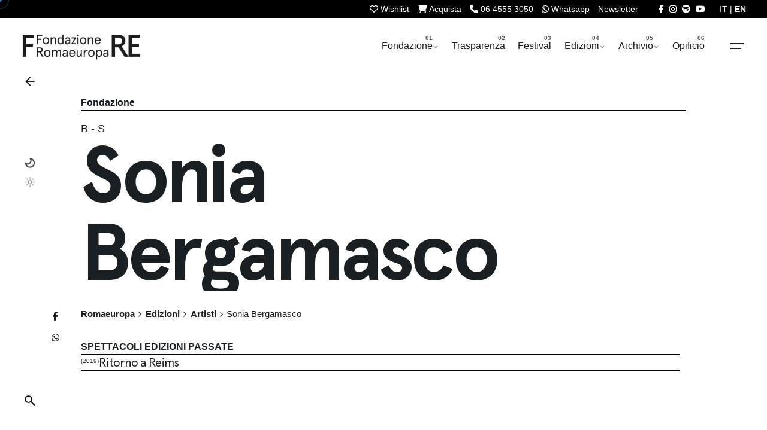

--- FILE ---
content_type: text/html; charset=UTF-8
request_url: https://romaeuropa.net/archivio/artisti/sonia-bergamasco/
body_size: 25099
content:

<!DOCTYPE html>
<html dir="ltr" lang="it-IT" prefix="og: https://ogp.me/ns#">
<head>
	<meta charset="UTF-8">

<meta name="viewport" content="width=device-width, initial-scale=1.0, minimum-scale=1.0">


	<title>Sonia Bergamasco | Artisti | Romaeuropa</title>
<link rel="alternate" hreflang="it-it" href="https://romaeuropa.net/archivio/artisti/sonia-bergamasco/" />
<link rel="alternate" hreflang="x-default" href="https://romaeuropa.net/archivio/artisti/sonia-bergamasco/" />

		<!-- All in One SEO 4.9.3 - aioseo.com -->
	<meta name="description" content="Sonia Bergamasco è nata a Milano, dove si è diplomata in pianoforte. Debutta nell’Arlecchino servitore di due padroni di Giorgio Strehler, ed è la Fatina dell’ultima edizione teatrale e televisiva del Pinocchio di Carmelo Bene. A teatro ha lavorato anche con Theodoros Terzopoulos, Massimo Castri e Glauco Mauri. Premio Duse per il suo lavoro d’attrice, è interprete e regista" />
	<meta name="robots" content="max-image-preview:large" />
	<meta name="author" content="david"/>
	<meta name="keywords" content="b,s" />
	<link rel="canonical" href="https://romaeuropa.net/archivio/artisti/sonia-bergamasco/" />
	<meta name="generator" content="All in One SEO (AIOSEO) 4.9.3" />
		<meta property="og:locale" content="it_IT" />
		<meta property="og:site_name" content="Romaeuropa" />
		<meta property="og:type" content="article" />
		<meta property="og:title" content="Sonia Bergamasco | Artisti | Romaeuropa" />
		<meta property="og:description" content="Sonia Bergamasco è nata a Milano, dove si è diplomata in pianoforte. Debutta nell’Arlecchino servitore di due padroni di Giorgio Strehler, ed è la Fatina dell’ultima edizione teatrale e televisiva del Pinocchio di Carmelo Bene. A teatro ha lavorato anche con Theodoros Terzopoulos, Massimo Castri e Glauco Mauri. Premio Duse per il suo lavoro d’attrice, è interprete e regista" />
		<meta property="og:url" content="https://romaeuropa.net/archivio/artisti/sonia-bergamasco/" />
		<meta property="fb:app_id" content="204916423362141" />
		<meta property="og:image" content="https://romaeuropa.net/wp-content/uploads/2019/12/mosaico.jpg" />
		<meta property="og:image:secure_url" content="https://romaeuropa.net/wp-content/uploads/2019/12/mosaico.jpg" />
		<meta property="og:image:width" content="2048" />
		<meta property="og:image:height" content="1152" />
		<meta property="article:published_time" content="2020-03-29T17:00:18+00:00" />
		<meta property="article:modified_time" content="2020-03-29T17:00:18+00:00" />
		<meta property="article:publisher" content="https://www.facebook.com/Romaeuropa/" />
		<meta name="twitter:card" content="summary_large_image" />
		<meta name="twitter:site" content="@Romaeuropa" />
		<meta name="twitter:title" content="Sonia Bergamasco | Artisti | Romaeuropa" />
		<meta name="twitter:description" content="Sonia Bergamasco è nata a Milano, dove si è diplomata in pianoforte. Debutta nell’Arlecchino servitore di due padroni di Giorgio Strehler, ed è la Fatina dell’ultima edizione teatrale e televisiva del Pinocchio di Carmelo Bene. A teatro ha lavorato anche con Theodoros Terzopoulos, Massimo Castri e Glauco Mauri. Premio Duse per il suo lavoro d’attrice, è interprete e regista" />
		<meta name="twitter:image" content="https://romaeuropa.net/wp-content/uploads/2019/12/mosaico.jpg" />
		<script type="application/ld+json" class="aioseo-schema">
			{"@context":"https:\/\/schema.org","@graph":[{"@type":"Article","@id":"https:\/\/romaeuropa.net\/archivio\/artisti\/sonia-bergamasco\/#article","name":"Sonia Bergamasco | Artisti | Romaeuropa","headline":"Sonia Bergamasco","author":{"@id":"https:\/\/romaeuropa.net\/author\/david\/#author"},"publisher":{"@id":"https:\/\/romaeuropa.net\/#organization"},"image":{"@type":"ImageObject","url":"https:\/\/romaeuropa.net\/wp-content\/uploads\/2022\/05\/social.jpg","@id":"https:\/\/romaeuropa.net\/#articleImage","width":720,"height":720},"datePublished":"2020-03-29T19:00:18+02:00","dateModified":"2020-03-29T19:00:18+02:00","inLanguage":"it-IT","mainEntityOfPage":{"@id":"https:\/\/romaeuropa.net\/archivio\/artisti\/sonia-bergamasco\/#webpage"},"isPartOf":{"@id":"https:\/\/romaeuropa.net\/archivio\/artisti\/sonia-bergamasco\/#webpage"},"articleSection":"Artisti, B, S, Opzionale"},{"@type":"BreadcrumbList","@id":"https:\/\/romaeuropa.net\/archivio\/artisti\/sonia-bergamasco\/#breadcrumblist","itemListElement":[{"@type":"ListItem","@id":"https:\/\/romaeuropa.net#listItem","position":1,"name":"Home","item":"https:\/\/romaeuropa.net","nextItem":{"@type":"ListItem","@id":"https:\/\/romaeuropa.net\/.\/archivio\/#listItem","name":"Edizioni"}},{"@type":"ListItem","@id":"https:\/\/romaeuropa.net\/.\/archivio\/#listItem","position":2,"name":"Edizioni","item":"https:\/\/romaeuropa.net\/.\/archivio\/","nextItem":{"@type":"ListItem","@id":"https:\/\/romaeuropa.net\/.\/archivio\/artisti\/#listItem","name":"Artisti"},"previousItem":{"@type":"ListItem","@id":"https:\/\/romaeuropa.net#listItem","name":"Home"}},{"@type":"ListItem","@id":"https:\/\/romaeuropa.net\/.\/archivio\/artisti\/#listItem","position":3,"name":"Artisti","item":"https:\/\/romaeuropa.net\/.\/archivio\/artisti\/","nextItem":{"@type":"ListItem","@id":"https:\/\/romaeuropa.net\/archivio\/artisti\/sonia-bergamasco\/#listItem","name":"Sonia Bergamasco"},"previousItem":{"@type":"ListItem","@id":"https:\/\/romaeuropa.net\/.\/archivio\/#listItem","name":"Edizioni"}},{"@type":"ListItem","@id":"https:\/\/romaeuropa.net\/archivio\/artisti\/sonia-bergamasco\/#listItem","position":4,"name":"Sonia Bergamasco","previousItem":{"@type":"ListItem","@id":"https:\/\/romaeuropa.net\/.\/archivio\/artisti\/#listItem","name":"Artisti"}}]},{"@type":"Organization","@id":"https:\/\/romaeuropa.net\/#organization","name":"Romaeuropa Festival","description":"Fondazione Romaeuropa","url":"https:\/\/romaeuropa.net\/","logo":{"@type":"ImageObject","url":"https:\/\/romaeuropa.net\/wp-content\/uploads\/2022\/05\/social.jpg","@id":"https:\/\/romaeuropa.net\/archivio\/artisti\/sonia-bergamasco\/#organizationLogo","width":720,"height":720},"image":{"@id":"https:\/\/romaeuropa.net\/archivio\/artisti\/sonia-bergamasco\/#organizationLogo"},"sameAs":["https:\/\/www.instagram.com\/romaeuropa\/","https:\/\/www.youtube.com\/user\/reuropa"]},{"@type":"Person","@id":"https:\/\/romaeuropa.net\/author\/david\/#author","url":"https:\/\/romaeuropa.net\/author\/david\/","name":"david"},{"@type":"WebPage","@id":"https:\/\/romaeuropa.net\/archivio\/artisti\/sonia-bergamasco\/#webpage","url":"https:\/\/romaeuropa.net\/archivio\/artisti\/sonia-bergamasco\/","name":"Sonia Bergamasco | Artisti | Romaeuropa","description":"Sonia Bergamasco \u00e8 nata a Milano, dove si \u00e8 diplomata in pianoforte. Debutta nell\u2019Arlecchino servitore di due padroni di Giorgio Strehler, ed \u00e8 la Fatina dell\u2019ultima edizione teatrale e televisiva del Pinocchio di Carmelo Bene. A teatro ha lavorato anche con Theodoros Terzopoulos, Massimo Castri e Glauco Mauri. Premio Duse per il suo lavoro d\u2019attrice, \u00e8 interprete e regista","inLanguage":"it-IT","isPartOf":{"@id":"https:\/\/romaeuropa.net\/#website"},"breadcrumb":{"@id":"https:\/\/romaeuropa.net\/archivio\/artisti\/sonia-bergamasco\/#breadcrumblist"},"author":{"@id":"https:\/\/romaeuropa.net\/author\/david\/#author"},"creator":{"@id":"https:\/\/romaeuropa.net\/author\/david\/#author"},"datePublished":"2020-03-29T19:00:18+02:00","dateModified":"2020-03-29T19:00:18+02:00"},{"@type":"WebSite","@id":"https:\/\/romaeuropa.net\/#website","url":"https:\/\/romaeuropa.net\/","name":"Romaeuropa","description":"Fondazione Romaeuropa","inLanguage":"it-IT","publisher":{"@id":"https:\/\/romaeuropa.net\/#organization"}}]}
		</script>
		<!-- All in One SEO -->


<!-- Google Tag Manager for WordPress by gtm4wp.com -->
<script data-cfasync="false" data-pagespeed-no-defer>
	var gtm4wp_datalayer_name = "dataLayer";
	var dataLayer = dataLayer || [];
</script>
<!-- End Google Tag Manager for WordPress by gtm4wp.com --><link rel='dns-prefetch' href='//unpkg.com' />
<link rel='dns-prefetch' href='//cdn.jsdelivr.net' />
<link rel='dns-prefetch' href='//use.fontawesome.com' />
<link rel="alternate" type="application/rss+xml" title="Romaeuropa &raquo; Feed" href="https://romaeuropa.net/feed/" />
<link rel="alternate" title="oEmbed (JSON)" type="application/json+oembed" href="https://romaeuropa.net/wp-json/oembed/1.0/embed?url=https%3A%2F%2Fromaeuropa.net%2Farchivio%2Fartisti%2Fsonia-bergamasco%2F" />
<link rel="alternate" title="oEmbed (XML)" type="text/xml+oembed" href="https://romaeuropa.net/wp-json/oembed/1.0/embed?url=https%3A%2F%2Fromaeuropa.net%2Farchivio%2Fartisti%2Fsonia-bergamasco%2F&#038;format=xml" />
<style id='wp-img-auto-sizes-contain-inline-css' type='text/css'>
img:is([sizes=auto i],[sizes^="auto," i]){contain-intrinsic-size:3000px 1500px}
/*# sourceURL=wp-img-auto-sizes-contain-inline-css */
</style>
<style id='wp-emoji-styles-inline-css' type='text/css'>

	img.wp-smiley, img.emoji {
		display: inline !important;
		border: none !important;
		box-shadow: none !important;
		height: 1em !important;
		width: 1em !important;
		margin: 0 0.07em !important;
		vertical-align: -0.1em !important;
		background: none !important;
		padding: 0 !important;
	}
/*# sourceURL=wp-emoji-styles-inline-css */
</style>
<style id='font-awesome-svg-styles-default-inline-css' type='text/css'>
.svg-inline--fa {
  display: inline-block;
  height: 1em;
  overflow: visible;
  vertical-align: -.125em;
}
/*# sourceURL=font-awesome-svg-styles-default-inline-css */
</style>
<link rel='stylesheet' id='font-awesome-svg-styles-css' href='https://romaeuropa.net/wp-content/uploads/font-awesome/v6.5.2/css/svg-with-js.css?ver=1764060332' type='text/css' media='all' />
<style id='font-awesome-svg-styles-inline-css' type='text/css'>
   .wp-block-font-awesome-icon svg::before,
   .wp-rich-text-font-awesome-icon svg::before {content: unset;}
/*# sourceURL=font-awesome-svg-styles-inline-css */
</style>
<link rel='stylesheet' id='contact-form-7-css' href='https://romaeuropa.net/wp-content/plugins/contact-form-7/includes/css/styles.css?ver=6.1.4.1764060332' type='text/css' media='all' />
<link rel='stylesheet' id='fancybox-for-wp-css' href='https://romaeuropa.net/wp-content/plugins/fancybox-for-wordpress/assets/css/fancybox.css?ver=1.3.4.1764060332' type='text/css' media='all' />
<link rel='stylesheet' id='txtcc-tooltip-css' href='https://romaeuropa.net/wp-content/plugins/text-case-converter/assets/libs/zebra/zebra_tooltips.min.css?ver=2.0.1764060332' type='text/css' media='all' />
<link rel='stylesheet' id='slick-css' href='https://romaeuropa.net/wp-content/plugins/wordpress-carousel-pro/assets/css/slick.css?ver=20170502.1764060332' type='text/css' media='all' />
<link rel='stylesheet' id='font-awesome-css' href='https://romaeuropa.net/wp-content/plugins/wordpress-carousel-pro/assets/css/font-awesome.min.css?ver=20170502.1764060332' type='text/css' media='all' />
<link rel='stylesheet' id='magnific-popup-css' href='https://romaeuropa.net/wp-content/plugins/wordpress-carousel-pro/assets/css/magnific-popup.css?ver=20170502.1764060332' type='text/css' media='all' />
<link rel='stylesheet' id='wp-carousel-pro-style-css' href='https://romaeuropa.net/wp-content/plugins/wordpress-carousel-pro/assets/css/style.css?ver=20170502.1764060332' type='text/css' media='all' />
<link rel='stylesheet' id='wpml-legacy-dropdown-click-0-css' href='https://romaeuropa.net/wp-content/plugins/sitepress-multilingual-cms/templates/language-switchers/legacy-dropdown-click/style.min.css?ver=1.1764060332' type='text/css' media='all' />
<link rel='stylesheet' id='wpml-legacy-horizontal-list-0-css' href='https://romaeuropa.net/wp-content/plugins/sitepress-multilingual-cms/templates/language-switchers/legacy-list-horizontal/style.min.css?ver=1.1764060332' type='text/css' media='all' />
<style id='wpml-legacy-horizontal-list-0-inline-css' type='text/css'>
.wpml-ls-statics-shortcode_actions, .wpml-ls-statics-shortcode_actions .wpml-ls-sub-menu, .wpml-ls-statics-shortcode_actions a {border-color:#cdcdcd;}.wpml-ls-statics-shortcode_actions a, .wpml-ls-statics-shortcode_actions .wpml-ls-sub-menu a, .wpml-ls-statics-shortcode_actions .wpml-ls-sub-menu a:link, .wpml-ls-statics-shortcode_actions li:not(.wpml-ls-current-language) .wpml-ls-link, .wpml-ls-statics-shortcode_actions li:not(.wpml-ls-current-language) .wpml-ls-link:link {color:#444444;background-color:#ffffff;}.wpml-ls-statics-shortcode_actions .wpml-ls-sub-menu a:hover,.wpml-ls-statics-shortcode_actions .wpml-ls-sub-menu a:focus, .wpml-ls-statics-shortcode_actions .wpml-ls-sub-menu a:link:hover, .wpml-ls-statics-shortcode_actions .wpml-ls-sub-menu a:link:focus {color:#000000;background-color:#eeeeee;}.wpml-ls-statics-shortcode_actions .wpml-ls-current-language > a {color:#444444;background-color:#ffffff;}.wpml-ls-statics-shortcode_actions .wpml-ls-current-language:hover>a, .wpml-ls-statics-shortcode_actions .wpml-ls-current-language>a:focus {color:#000000;background-color:#eeeeee;}
/*# sourceURL=wpml-legacy-horizontal-list-0-inline-css */
</style>
<link rel='stylesheet' id='newsletters-bootstrap-css' href='https://romaeuropa.net/wp-content/plugins/wp-mailinglist-2/views/default2/css/bootstrap.css?ver=5.1.3.1764060332' type='text/css' media='all' />
<link rel='stylesheet' id='fontawesome-css' href='https://romaeuropa.net/wp-content/plugins/wp-mailinglist-2/views/default2/css/fontawesome.css?ver=4.7.0.1764060332' type='text/css' media='all' />
<link rel='stylesheet' id='select2-css' href='https://romaeuropa.net/wp-content/plugins/wp-mailinglist-2/views/default2/css/select2.css?ver=4.0.0.1764060332' type='text/css' media='all' />
<link rel='stylesheet' id='newsletters-css' href='https://romaeuropa.net/wp-content/plugins/wp-mailinglist-2/views/default2/css/style.css?ver=6.9.1764060332' type='text/css' media='all' />
<link rel='stylesheet' id='parent-style-css' href='https://romaeuropa.net/wp-content/themes/ohio/style.css?ver=6.9.1764060332' type='text/css' media='all' />
<link rel='stylesheet' id='flickity-css-css' href='https://romaeuropa.net/wp-content/themes/ohio-child/flickity/flickity.min.css?ver=2.2.2.1764060332' type='text/css' media='all' />
<link rel='stylesheet' id='swiper-css-css' href='https://unpkg.com/swiper@9/swiper-bundle.min.css?ver=6.9.1764060332' type='text/css' media='all' />
<link rel='stylesheet' id='fancybox-css-css' href='https://cdn.jsdelivr.net/npm/@fancyapps/ui/dist/fancybox.css?ver=6.9.1764060332' type='text/css' media='all' />
<link rel='stylesheet' id='ohio-style-css' href='https://romaeuropa.net/wp-content/themes/ohio-child/style.css?ver=1.0.0.1764060332' type='text/css' media='all' />
<style id='ohio-style-inline-css' type='text/css'>
 :root{--clb-color-primary:#ff7d32;--clb-preloader-spinner-color:#4A7AA2;--clb-body-color:#191f23;--clb-body-light-mode-color:#191f23;--clb-titles-color:#191f23;--clb-subtitles-color:rgba(25,31,35,0.8);}.heading .title .highlighted-text{background-image: linear-gradient(rgba(255,125,50,0.5), rgba(255,125,50,0.5));}.content-area a:not(.-unlink):not(.tag),.comment-form a:not(.-unlink):not(.tag),.comment-content a:not(.-unlink):not(.tag),.project-content a:not(.-unlink):not(.tag),.woocommerce-product-details__short-description a:not(.-unlink):not(.tag),.wpb-content-wrapper a:not(.-unlink):not(.tag),.elementor a:not(.-unlink):not(.tag){--clb-link-color:#333333;}h1, h2, h3, h4, h5, h6 {font-family: "Space Grotesk SemiBold", -apple-system, BlinkMacSystemFont, Roboto, "Segoe UI", Helvetica, Arial, sans-serif, "Apple Color Emoji", "Segoe UI Emoji", "Segoe UI Symbol";}.subscribe-nothanks-btn{display: none!important;}.sidebar-right .accordion-content {max-height: 0px;overflow: hidden;transition: max-height 0.3s ease-in-out;}body.custom-cursor .circle-cursor-inner,body.custom-cursor .circle-cursor-inner.cursor-link-hover{background-color:#4a7aa2;}body.custom-cursor .circle-cursor-outer,body.custom-cursor .circle-cursor-outer.cursor-link-hover{border-color:#4a7aa2;}.search-global.fixed:not(.light-typo):not(.dark-typo){color:#ffffff;}.header:not(.-sticky){background-color:#ffffff;}.header.-sticky:not(.header-8){background-color:#dd3333;}.menu-optional .button-group .button:not(.page-link):not(.-dm-ignore){--clb-button-color:#191f23;}.clb-popup.hamburger-nav{background-color:;}@media screen and (max-width: 768px) { .header,.mobile-overlay{opacity: 0;}}.popup-subscribe .thumbnail{background-color:;background-image:url('https://romaeuropa.net/wp-content/uploads/2020/04/master-slider-contatto.png');background-size:cover;background-position:center center;background-repeat:no-repeat;}.page-container:not(.-full-w),.page-container:not(.-full-w) .elementor-section.elementor-section-boxed > .elementor-container,.elementor .elementor-section.elementor-section-boxed > .elementor-container{max-width:1050px;}.page-headline::after{background-color:;}.project:not(.-layout8) .-with-slider .overlay{background-color:1;} @media screen and (min-width:1181px){.main-nav .nav-item a {padding: 0 2.24vw;}.page-container.-full-w,.page-container.-full-w .elementor-section-stretched:not(.elementor-section-full_width) > .elementor-container{padding-left:1030px; padding-right:1030px;}} @media screen and (min-width:769px) and (max-width:1180px){} @media screen and (max-width:768px){}
/*# sourceURL=ohio-style-inline-css */
</style>
<link rel='stylesheet' id='icon-pack-fontawesome-css' href='https://romaeuropa.net/wp-content/themes/ohio/assets/fonts/fa/css/all.css?ver=6.9.1764060332' type='text/css' media='all' />
<link rel='stylesheet' id='font-awesome-official-css' href='https://use.fontawesome.com/releases/v6.5.2/css/all.css?ver=1764060332' type='text/css' media='all' integrity="sha384-PPIZEGYM1v8zp5Py7UjFb79S58UeqCL9pYVnVPURKEqvioPROaVAJKKLzvH2rDnI" crossorigin="anonymous" />
<link rel='stylesheet' id='tablepress-default-css' href='https://romaeuropa.net/wp-content/plugins/tablepress/css/build/default.css?ver=3.2.6.1764060332' type='text/css' media='all' />
<link rel='stylesheet' id='bsf-Defaults-css' href='https://romaeuropa.net/wp-content/uploads/smile_fonts/Defaults/Defaults.css?ver=3.21.2.1764060332' type='text/css' media='all' />
<link rel='stylesheet' id='font-awesome-official-v4shim-css' href='https://use.fontawesome.com/releases/v6.5.2/css/v4-shims.css?ver=1764060332' type='text/css' media='all' integrity="sha384-XyvK/kKwgVW+fuRkusfLgfhAMuaxLPSOY8W7wj8tUkf0Nr2WGHniPmpdu+cmPS5n" crossorigin="anonymous" />
<script type="text/javascript" src="https://romaeuropa.net/wp-includes/js/jquery/jquery.min.js?ver=3.7.1.1764060332" id="jquery-core-js"></script>
<script type="text/javascript" src="https://romaeuropa.net/wp-includes/js/jquery/jquery-migrate.min.js?ver=3.4.1.1764060332" id="jquery-migrate-js"></script>
<script type="text/javascript" src="https://romaeuropa.net/wp-content/plugins/fancybox-for-wordpress/assets/js/purify.min.js?ver=1.3.4.1764060332" id="purify-js"></script>
<script type="text/javascript" src="https://romaeuropa.net/wp-content/plugins/fancybox-for-wordpress/assets/js/jquery.fancybox.js?ver=1.3.4.1764060332" id="fancybox-for-wp-js"></script>
<script type="text/javascript" src="https://romaeuropa.net/wp-content/plugins/sitepress-multilingual-cms/templates/language-switchers/legacy-dropdown-click/script.min.js?ver=1.1764060332" id="wpml-legacy-dropdown-click-0-js"></script>
<script type="text/javascript" src="https://romaeuropa.net/wp-content/plugins/wp-mailinglist-2/views/default2/js/bootstrap.min.js?ver=5.1.3.1764060332" id="bootstrap-js"></script>
<script type="text/javascript" src="https://romaeuropa.net/wp-content/plugins/wp-mailinglist-2/views/default2/js/bootstrap-datepicker.js?ver=1.4.0.1764060332" id="bootstrap-datepicker-js"></script>
<script type="text/javascript" id="bootstrap-datepicker-i18n-js-extra">
/* <![CDATA[ */
var bootstrap_datepicker_dates = {"days":["domenica","luned\u00ec","marted\u00ec","mercoled\u00ec","gioved\u00ec","venerd\u00ec","sabato"],"daysShort":["Dom","Lun","Mar","Mer","Gio","Ven","Sab"],"daysMin":["D","L","M","M","G","V","S"],"months":["Gennaio","Febbraio","Marzo","Aprile","Maggio","Giugno","Luglio","Agosto","Settembre","Ottobre","Novembre","Dicembre"],"monthsShort":["Gen","Feb","Mar","Apr","Mag","Giu","Lug","Ago","Set","Ott","Nov","Dic"],"today":"Today","clear":"Clear","rtl":""};
//# sourceURL=bootstrap-datepicker-i18n-js-extra
/* ]]> */
</script>
<script type="text/javascript" src="https://romaeuropa.net/wp-content/plugins/wp-mailinglist-2/views/default2/js/datepicker-i18n.js?ver=6.9.1764060332" id="bootstrap-datepicker-i18n-js"></script>
<script type="text/javascript" src="https://romaeuropa.net/wp-content/plugins/wp-mailinglist-2/js/select2.js?ver=4.0.0.1764060332" id="select2-js"></script>
<script></script><link rel="EditURI" type="application/rsd+xml" title="RSD" href="https://romaeuropa.net/xmlrpc.php?rsd" />
<meta name="generator" content="WordPress 6.9" />
<link rel='shortlink' href='https://romaeuropa.net/?p=66804' />
<meta name="generator" content="WPML ver:4.8.6 stt:1,27;" />

<!-- Fancybox for WordPress v3.3.7 -->
<style type="text/css">
	.fancybox-slide--image .fancybox-content{background-color: #FFFFFF}div.fancybox-caption{display:none !important;}
	
	img.fancybox-image{border-width:10px;border-color:#FFFFFF;border-style:solid;}
	div.fancybox-bg{background-color:rgba(102,102,102,0.3);opacity:1 !important;}div.fancybox-content{border-color:#FFFFFF}
	div#fancybox-title{background-color:#FFFFFF}
	div.fancybox-content{background-color:#FFFFFF}
	div#fancybox-title-inside{color:#333333}
	
	
	
	div.fancybox-caption p.caption-title{display:inline-block}
	div.fancybox-caption p.caption-title{font-size:14px}
	div.fancybox-caption p.caption-title{color:#333333}
	div.fancybox-caption {color:#333333}div.fancybox-caption p.caption-title {background:#fff; width:auto;padding:10px 30px;}div.fancybox-content p.caption-title{color:#333333;margin: 0;padding: 5px 0;}
</style><script type="text/javascript">
	jQuery(function () {

		var mobileOnly = false;
		
		if (mobileOnly) {
			return;
		}

		jQuery.fn.getTitle = function () { // Copy the title of every IMG tag and add it to its parent A so that fancybox can show titles
			var arr = jQuery("a[data-fancybox]");jQuery.each(arr, function() {var title = jQuery(this).children("img").attr("title") || '';var figCaptionHtml = jQuery(this).next("figcaption").html() || '';var processedCaption = figCaptionHtml;if (figCaptionHtml.length && typeof DOMPurify === 'function') {processedCaption = DOMPurify.sanitize(figCaptionHtml, {USE_PROFILES: {html: true}});} else if (figCaptionHtml.length) {processedCaption = jQuery("<div>").text(figCaptionHtml).html();}var newTitle = title;if (processedCaption.length) {newTitle = title.length ? title + " " + processedCaption : processedCaption;}if (newTitle.length) {jQuery(this).attr("title", newTitle);}});		}

		// Supported file extensions

				var thumbnails = jQuery("a:has(img)").not(".nolightbox").not('.envira-gallery-link').not('.ngg-simplelightbox').filter(function () {
			return /\.(jpe?g|png|gif|mp4|webp|bmp|pdf)(\?[^/]*)*$/i.test(jQuery(this).attr('href'))
		});
		

		// Add data-type iframe for links that are not images or videos.
		var iframeLinks = jQuery('.fancyboxforwp').filter(function () {
			return !/\.(jpe?g|png|gif|mp4|webp|bmp|pdf)(\?[^/]*)*$/i.test(jQuery(this).attr('href'))
		}).filter(function () {
			return !/vimeo|youtube/i.test(jQuery(this).attr('href'))
		});
		iframeLinks.attr({"data-type": "iframe"}).getTitle();

				// Gallery All
		thumbnails.addClass("fancyboxforwp").attr("data-fancybox", "gallery").getTitle();
		iframeLinks.attr({"data-fancybox": "gallery"}).getTitle();

		// Gallery type NONE
		
		// Call fancybox and apply it on any link with a rel atribute that starts with "fancybox", with the options set on the admin panel
		jQuery("a.fancyboxforwp").fancyboxforwp({
			loop: false,
			smallBtn: false,
			zoomOpacity: "auto",
			animationEffect: "fade",
			animationDuration: 500,
			transitionEffect: "fade",
			transitionDuration: "300",
			overlayShow: true,
			overlayOpacity: "0.3",
			titleShow: true,
			titlePosition: "inside",
			keyboard: true,
			showCloseButton: false,
			arrows: true,
			clickContent:false,
			clickSlide: "close",
			mobile: {
				clickContent: function (current, event) {
					return current.type === "image" ? "toggleControls" : false;
				},
				clickSlide: function (current, event) {
					return current.type === "image" ? "close" : "close";
				},
			},
			wheel: false,
			toolbar: true,
			preventCaptionOverlap: true,
			onInit: function() { },			onDeactivate
	: function() { },		beforeClose: function() { },			afterShow: function(instance) { jQuery( ".fancybox-image" ).on("click", function( ){ ( instance.isScaledDown() ) ? instance.scaleToActual() : instance.scaleToFit() }) },				afterClose: function() { },					caption : function( instance, item ) {var title = "";if("undefined" != typeof jQuery(this).context ){var title = jQuery(this).context.title;} else { var title = ("undefined" != typeof jQuery(this).attr("title")) ? jQuery(this).attr("title") : false;}var caption = jQuery(this).data('caption') || '';if ( item.type === 'image' && title.length ) {caption = (caption.length ? caption + '<br />' : '') + '<p class="caption-title">'+jQuery("<div>").text(title).html()+'</p>' ;}if (typeof DOMPurify === "function" && caption.length) { return DOMPurify.sanitize(caption, {USE_PROFILES: {html: true}}); } else { return jQuery("<div>").text(caption).html(); }},
		afterLoad : function( instance, current ) {var captionContent = current.opts.caption || '';var sanitizedCaptionString = '';if (typeof DOMPurify === 'function' && captionContent.length) {sanitizedCaptionString = DOMPurify.sanitize(captionContent, {USE_PROFILES: {html: true}});} else if (captionContent.length) { sanitizedCaptionString = jQuery("<div>").text(captionContent).html();}if (sanitizedCaptionString.length) { current.$content.append(jQuery('<div class=\"fancybox-custom-caption inside-caption\" style=\" position: absolute;left:0;right:0;color:#000;margin:0 auto;bottom:0;text-align:center;background-color:#FFFFFF \"></div>').html(sanitizedCaptionString)); }},
			})
		;

			})
</script>
<!-- END Fancybox for WordPress -->

<!-- Google Tag Manager for WordPress by gtm4wp.com -->
<!-- GTM Container placement set to automatic -->
<script data-cfasync="false" data-pagespeed-no-defer>
	var dataLayer_content = {"pagePostType":"post","pagePostType2":"single-post","pageCategory":["artisti"],"pageAttributes":["b","s"],"pagePostAuthor":"david"};
	dataLayer.push( dataLayer_content );
</script>
<script data-cfasync="false" data-pagespeed-no-defer>
(function(w,d,s,l,i){w[l]=w[l]||[];w[l].push({'gtm.start':
new Date().getTime(),event:'gtm.js'});var f=d.getElementsByTagName(s)[0],
j=d.createElement(s),dl=l!='dataLayer'?'&l='+l:'';j.async=true;j.src=
'//www.googletagmanager.com/gtm.js?id='+i+dl;f.parentNode.insertBefore(j,f);
})(window,document,'script','dataLayer','GTM-54Q97HH');
</script>
<!-- End Google Tag Manager for WordPress by gtm4wp.com --><meta name="generator" content="Powered by WPBakery Page Builder - drag and drop page builder for WordPress."/>

<script type="text/javascript">
var wpmlAjax = 'https://romaeuropa.net/wp-content/plugins/wp-mailinglist-2/wp-mailinglist-2-ajax.php';
var wpmlUrl = 'https://romaeuropa.net/wp-content/plugins/wp-mailinglist-2';
var wpmlScroll = "N";
var newsletters_locale = "it";

	var newsletters_ajaxurl = 'https://romaeuropa.net/wp-admin/admin-ajax.php?lang=it&';

$ = jQuery.noConflict();

jQuery(document).ready(function() {
	if (jQuery.isFunction(jQuery.fn.select2)) {
		jQuery('.newsletters select').select2();
	}
	
	if (jQuery.isFunction(jQuery.fn.tooltip)) {
		jQuery('[data-toggle="tooltip"]').tooltip();
	}
});
</script>

<link rel="icon" href="https://romaeuropa.net/wp-content/uploads/2022/05/cropped-social-32x32.jpg" sizes="32x32" />
<link rel="icon" href="https://romaeuropa.net/wp-content/uploads/2022/05/cropped-social-192x192.jpg" sizes="192x192" />
<link rel="apple-touch-icon" href="https://romaeuropa.net/wp-content/uploads/2022/05/cropped-social-180x180.jpg" />
<meta name="msapplication-TileImage" content="https://romaeuropa.net/wp-content/uploads/2022/05/cropped-social-270x270.jpg" />
<noscript><style> .wpb_animate_when_almost_visible { opacity: 1; }</style></noscript>
<script type="text/javascript">
var _iub = _iub || [];
_iub.csConfiguration = {"ccpaApplies":true,"consentOnContinuedBrowsing":false,"enableCcpa":true,"floatingPreferencesButtonDisplay":"hide","invalidateConsentWithoutLog":true,"siteId":2494420,"cookiePolicyId":94243980,"banner":{"acceptButtonCaptionColor":"white","acceptButtonColor":"#4a7aa2","acceptButtonDisplay":true,"backgroundColor":"white","brandTextColor":"#000000","closeButtonRejects":true,"customizeButtonCaptionColor":"#ffffff","customizeButtonColor":"#010101","customizeButtonDisplay":true,"explicitWithdrawal":true,"logo":"https://romaeuropa.net/wp-content/uploads/2022/03/FRE_esteso_bianco.png","position":"float-bottom-center","rejectButtonCaptionColor":"white","rejectButtonColor":"#4a7aa2","rejectButtonDisplay":true,"textColor":"black"}};
_iub.csLangConfiguration = {"it":{"cookiePolicyId":94243980},"en-GB":{"cookiePolicyId":81511261}};
</script>
<script type="text/javascript" src="//cs.iubenda.com/sync/2494420.js"></script>
<script type="text/javascript" src="//cdn.iubenda.com/cs/ccpa/stub.js"></script>
<script type="text/javascript" src="//cdn.iubenda.com/cs/iubenda_cs.js" charset="UTF-8" async></script>



<script>
  (function () {
    const match = document.cookie.match(/theme=(dark|light)/);
    if (match && match[1] === 'dark') {
      document.documentElement.classList.add('dark-init');
    }
  })();
</script>



</head>
<body class="wp-singular post-template-default single single-post postid-66804 single-format-standard wp-embed-responsive wp-theme-ohio wp-child-theme-ohio-child fondazione artisti group-blog ohio-theme-1.0.0 with-header-1 with-right-mobile-hamburger with-switcher with-fixed-search with-headline with-spacer with-fixed-header with-sticky-footer with-mobile-switcher links-underline icon-buttons-animation custom-cursor single-post-sidebar wpb-js-composer js-comp-ver-8.7.2 vc_responsive">
	
<!-- GTM Container placement set to automatic -->
<!-- Google Tag Manager (noscript) -->
				<noscript><iframe src="https://www.googletagmanager.com/ns.html?id=GTM-54Q97HH" height="0" width="0" style="display:none;visibility:hidden" aria-hidden="true"></iframe></noscript>
<!-- End Google Tag Manager (noscript) -->	<style>.iubenda-tp-btn[data-tp-float][data-tp-float=bottom-right]{display:none!important;}</style>

	<div id="page" class="site">

<div id="superiore"><div class="page-container"> 


<div id="nomewish">wishlist_it</div>

<div class="ades"><a id="thewishlist" title="Wishlist" href="https://romaeuropa.net/wishlist"><i class="fa fa-heart-o" aria-hidden="true"></i> <span class="nomobile">wishlist</span> <span class="countw"></span></a>

<div class="nomobile"><ul id="menu-superiore" class="menu"><li id="nav-menu-item-32361-69715d816f559" class="mega-menu-item nav-item menu-item-depth-0 "><a title="Acquista" target="_blank" href="https://romaeuropa.vivaticket.it/" class="menu-link -undash -unlink main-menu-link item-title"><span><i class="fa fa-shopping-cart" aria-hidden="true"></i> acquista</span></a></li>
<li id="nav-menu-item-16188-69715d816f6ef" class="mega-menu-item nav-item menu-item-depth-0 colore telefono"><a title="Telefono" href="tel:0645553050" class="menu-link -undash -unlink main-menu-link item-title"><span><i class="fa fa-phone" aria-hidden="true"></i> 06 4555 3050</span></a></li>
<li id="nav-menu-item-88802-69715d816f7f7" class="mega-menu-item nav-item menu-item-depth-0 "><a title="Whatsapp" href="https://wa.me/393343488894" class="menu-link -undash -unlink main-menu-link item-title"><span><i class="fa fa-whatsapp" aria-hidden="true"></i> Whatsapp</span></a></li>
<li id="nav-menu-item-16165-69715d816f951" class="mega-menu-item nav-item menu-item-depth-0 "><a title="newsletter" href="https://romaeuropa.net/iscrizione-newsletter/" class="menu-link -undash -unlink main-menu-link item-title"><span>newsletter</span></a></li>
</ul></div>

<div class="solomobile">
<a title="Acquista" target="_blank" href="https://romaeuropa.vivaticket.it/"><i class="fa fa-shopping-cart" aria-hidden="true"></i></a>
<a title="Telefono" href="tel:0645553050"><i class="fa fa-phone" aria-hidden="true"></i></a>
<a title="WhatsApp" href="https://wa.me/393343488894" target="_blank" rel="noopener"><i class="fa fa-whatsapp" aria-hidden="true"></i></a>
</div></div>

<div id="socialsu">
<a title="Romaeuropa Facebook" href="https://www.facebook.com/RomaeuropaFestival" target="_blank"><i class="fa fa-facebook"></i></a>
<!-- <a title="Romaeuropa Twitter" href="https://www.twitter.com/Romaeuropa/" target="_blank"> <i class="fa-brands fa-x-twitter"></i></a> -->
<a title="Romaeuropa Instagram" href="https://www.instagram.com/romaeuropa/" target="_blank"><i class="fa fa-instagram"></i></a>
<a title="Romaeuropa Spotify" href="https://open.spotify.com/user/gitr4qmuc2t7l6rgdl92iwsc5?si=ecnPAY0oQUOwdsrn4Ozqdg" target="_blank"><i class="fa fa-spotify" aria-hidden="true"></i></a>
<a title="Romaeuropa YouTube" href="https://www.youtube.com/user/reuropa" target="_blank"><i class="fa fa-youtube" aria-hidden="true"></i></a>
</div>

<div id="linguesu"><span class="langa">it</span><span class="sepa"> | </span><span class="act langa"><a title="english" href="https://romaeuropa.net/en/">en</a></span></div>

</div></div>



		
    <ul class="elements-bar left -unlist dynamic-typo">

                    <li>

<a href="#" class="scroll-top -undash -unlink -small-t">

	
		<div class="scroll-top-bar">
			<div class="scroll-track"></div>
		</div>

	
	<div class="scroll-top-holder titles-typo">
		Torna su	</div>
</a>

</li>
                    <li>
    <div class="color-switcher cursor-as-pointer -invisible -simple color-switcher-mobile">
        <div class="color-switcher-item light">
            <div class="color-switcher-item-state">
                                <svg width="18" height="18" viewBox="0 0 18 18" fill="none" xmlns="http://www.w3.org/2000/svg"><path d="M9 6.75C10.2375 6.75 11.25 7.7625 11.25 9C11.25 10.2375 10.2375 11.25 9 11.25C7.7625 11.25 6.75 10.2375 6.75 9C6.75 7.7625 7.7625 6.75 9 6.75ZM9 5.25C6.93 5.25 5.25 6.93 5.25 9C5.25 11.07 6.93 12.75 9 12.75C11.07 12.75 12.75 11.07 12.75 9C12.75 6.93 11.07 5.25 9 5.25ZM1.5 9.75H3C3.4125 9.75 3.75 9.4125 3.75 9C3.75 8.5875 3.4125 8.25 3 8.25H1.5C1.0875 8.25 0.75 8.5875 0.75 9C0.75 9.4125 1.0875 9.75 1.5 9.75ZM15 9.75H16.5C16.9125 9.75 17.25 9.4125 17.25 9C17.25 8.5875 16.9125 8.25 16.5 8.25H15C14.5875 8.25 14.25 8.5875 14.25 9C14.25 9.4125 14.5875 9.75 15 9.75ZM8.25 1.5V3C8.25 3.4125 8.5875 3.75 9 3.75C9.4125 3.75 9.75 3.4125 9.75 3V1.5C9.75 1.0875 9.4125 0.75 9 0.75C8.5875 0.75 8.25 1.0875 8.25 1.5ZM8.25 15V16.5C8.25 16.9125 8.5875 17.25 9 17.25C9.4125 17.25 9.75 16.9125 9.75 16.5V15C9.75 14.5875 9.4125 14.25 9 14.25C8.5875 14.25 8.25 14.5875 8.25 15ZM4.4925 3.435C4.2 3.1425 3.72 3.1425 3.435 3.435C3.1425 3.7275 3.1425 4.2075 3.435 4.4925L4.23 5.2875C4.5225 5.58 5.0025 5.58 5.2875 5.2875C5.5725 4.995 5.58 4.515 5.2875 4.23L4.4925 3.435ZM13.77 12.7125C13.4775 12.42 12.9975 12.42 12.7125 12.7125C12.42 13.005 12.42 13.485 12.7125 13.77L13.5075 14.565C13.8 14.8575 14.28 14.8575 14.565 14.565C14.8575 14.2725 14.8575 13.7925 14.565 13.5075L13.77 12.7125ZM14.565 4.4925C14.8575 4.2 14.8575 3.72 14.565 3.435C14.2725 3.1425 13.7925 3.1425 13.5075 3.435L12.7125 4.23C12.42 4.5225 12.42 5.0025 12.7125 5.2875C13.005 5.5725 13.485 5.58 13.77 5.2875L14.565 4.4925ZM5.2875 13.77C5.58 13.4775 5.58 12.9975 5.2875 12.7125C4.995 12.42 4.515 12.42 4.23 12.7125L3.435 13.5075C3.1425 13.8 3.1425 14.28 3.435 14.565C3.7275 14.85 4.2075 14.8575 4.4925 14.565L5.2875 13.77Z"/></svg>
            </div>
        </div>
        <div class="color-switcher-item dark">
            <div class="color-switcher-item-state">
                                <svg width="18" height="18" viewBox="0 0 18 18" fill="none" xmlns="http://www.w3.org/2000/svg"><path d="M6.66222 3.23111C6.50222 3.8 6.42222 4.39556 6.42222 5C6.42222 8.62667 9.37333 11.5778 13 11.5778C13.6044 11.5778 14.2 11.4978 14.7689 11.3378C13.8444 13.6133 11.6044 15.2222 9 15.2222C5.56889 15.2222 2.77778 12.4311 2.77778 9C2.77778 6.39556 4.38667 4.15556 6.66222 3.23111ZM9 1C4.58222 1 1 4.58222 1 9C1 13.4178 4.58222 17 9 17C13.4178 17 17 13.4178 17 9C17 8.59111 16.9644 8.18222 16.9111 7.79111C16.04 9.00889 14.6178 9.8 13 9.8C10.3511 9.8 8.2 7.64889 8.2 5C8.2 3.39111 8.99111 1.96 10.2089 1.08889C9.81778 1.03556 9.40889 1 9 1Z"/></svg>
            </div>
        </div>
        <div class="color-switcher-toddler">
            <div class="color-switcher-toddler-wrap">
                <div class="color-switcher-toddler-item light">
                    <div class="color-switcher-item-state">
                                                <svg width="18" height="18" viewBox="0 0 18 18" fill="none" xmlns="http://www.w3.org/2000/svg"><path d="M9 6.75C10.2375 6.75 11.25 7.7625 11.25 9C11.25 10.2375 10.2375 11.25 9 11.25C7.7625 11.25 6.75 10.2375 6.75 9C6.75 7.7625 7.7625 6.75 9 6.75ZM9 5.25C6.93 5.25 5.25 6.93 5.25 9C5.25 11.07 6.93 12.75 9 12.75C11.07 12.75 12.75 11.07 12.75 9C12.75 6.93 11.07 5.25 9 5.25ZM1.5 9.75H3C3.4125 9.75 3.75 9.4125 3.75 9C3.75 8.5875 3.4125 8.25 3 8.25H1.5C1.0875 8.25 0.75 8.5875 0.75 9C0.75 9.4125 1.0875 9.75 1.5 9.75ZM15 9.75H16.5C16.9125 9.75 17.25 9.4125 17.25 9C17.25 8.5875 16.9125 8.25 16.5 8.25H15C14.5875 8.25 14.25 8.5875 14.25 9C14.25 9.4125 14.5875 9.75 15 9.75ZM8.25 1.5V3C8.25 3.4125 8.5875 3.75 9 3.75C9.4125 3.75 9.75 3.4125 9.75 3V1.5C9.75 1.0875 9.4125 0.75 9 0.75C8.5875 0.75 8.25 1.0875 8.25 1.5ZM8.25 15V16.5C8.25 16.9125 8.5875 17.25 9 17.25C9.4125 17.25 9.75 16.9125 9.75 16.5V15C9.75 14.5875 9.4125 14.25 9 14.25C8.5875 14.25 8.25 14.5875 8.25 15ZM4.4925 3.435C4.2 3.1425 3.72 3.1425 3.435 3.435C3.1425 3.7275 3.1425 4.2075 3.435 4.4925L4.23 5.2875C4.5225 5.58 5.0025 5.58 5.2875 5.2875C5.5725 4.995 5.58 4.515 5.2875 4.23L4.4925 3.435ZM13.77 12.7125C13.4775 12.42 12.9975 12.42 12.7125 12.7125C12.42 13.005 12.42 13.485 12.7125 13.77L13.5075 14.565C13.8 14.8575 14.28 14.8575 14.565 14.565C14.8575 14.2725 14.8575 13.7925 14.565 13.5075L13.77 12.7125ZM14.565 4.4925C14.8575 4.2 14.8575 3.72 14.565 3.435C14.2725 3.1425 13.7925 3.1425 13.5075 3.435L12.7125 4.23C12.42 4.5225 12.42 5.0025 12.7125 5.2875C13.005 5.5725 13.485 5.58 13.77 5.2875L14.565 4.4925ZM5.2875 13.77C5.58 13.4775 5.58 12.9975 5.2875 12.7125C4.995 12.42 4.515 12.42 4.23 12.7125L3.435 13.5075C3.1425 13.8 3.1425 14.28 3.435 14.565C3.7275 14.85 4.2075 14.8575 4.4925 14.565L5.2875 13.77Z"/></svg>
                    </div>
                </div>
                <div class="color-switcher-toddler-item dark">
                    <div class="color-switcher-item-state">
                                                <svg width="18" height="18" viewBox="0 0 18 18" fill="none" xmlns="http://www.w3.org/2000/svg"><path d="M6.66222 3.23111C6.50222 3.8 6.42222 4.39556 6.42222 5C6.42222 8.62667 9.37333 11.5778 13 11.5778C13.6044 11.5778 14.2 11.4978 14.7689 11.3378C13.8444 13.6133 11.6044 15.2222 9 15.2222C5.56889 15.2222 2.77778 12.4311 2.77778 9C2.77778 6.39556 4.38667 4.15556 6.66222 3.23111ZM9 1C4.58222 1 1 4.58222 1 9C1 13.4178 4.58222 17 9 17C13.4178 17 17 13.4178 17 9C17 8.59111 16.9644 8.18222 16.9111 7.79111C16.04 9.00889 14.6178 9.8 13 9.8C10.3511 9.8 8.2 7.64889 8.2 5C8.2 3.39111 8.99111 1.96 10.2089 1.08889C9.81778 1.03556 9.40889 1 9 1Z"/></svg>
                    </div>
                </div>
            </div>
        </div>
    </div>
</li>
        
    </ul>

    <ul class="elements-bar right -unlist dynamic-typo">

                    <li>
    <div class="social-bar">
        <ul class="social-bar-holder titles-typo -small-t -unlist vc_hidden-md">

            
                    </ul>
    </div>
</li>
                
    </ul>
		
    <div class="circle-cursor circle-cursor-outer"></div>
    <div class="circle-cursor circle-cursor-inner">
        <svg width="21" height="21" viewBox="0 0 21 21" fill="none" xmlns="http://www.w3.org/2000/svg">
            <path d="M2.06055 0H20.0605V18H17.0605V5.12155L2.12132 20.0608L0 17.9395L14.9395 3H2.06055V0Z"/>
        </svg>
    </div>

		<a class="skip-link screen-reader-text" href="#main">Skip to content</a>

		
		
		    			


			
<header id="masthead" class="header header-1 -fixed header-dynamic-typo both-types">

	<div class="header-wrap">
		<div class="header-wrap-inner">
			<div class="left-part">

				
				
				

<div class="branding">
	<a class="branding-title titles-typo -undash -unlink" href="https://romaeuropa.net/" rel="home" title="Fondazione Romaeuropa">
		<div class="logo with-mobile">



			
				<img src="https://romaeuropa.net/wp-content/uploads/2022/12/FRE_esteso_nero_12-22.png" class="main-logo light-scheme-logo"  srcset="https://romaeuropa.net/wp-content/uploads/2022/12/FRE_esteso_nero_12-22.png 2x" alt="Fondazione Romaeuropa">
				
				
					

						<img src="https://romaeuropa.net/wp-content/uploads/2022/12/FRE_esteso_bianco_12-22.png" class="dark-scheme-logo"  srcset="https://romaeuropa.net/wp-content/uploads/2022/12/FRE_esteso_bianco_12-22.png 2x" alt="Fondazione Romaeuropa">

										
				
					</div>

		



			<div class="logo-mobile">
				<img src="https://romaeuropa.net/wp-content/uploads/2022/12/FRE_esteso_nero_12-22.png" class="main-logo light-scheme-logo" alt="Fondazione Romaeuropa">

				
					
						<img src="https://romaeuropa.net/wp-content/uploads/2022/12/FRE_esteso_bianco_12-22.png" class="dark-scheme-logo" alt="Fondazione Romaeuropa">

					
				
			</div>

		
		<div class="logo-sticky">

							
				<img src="https://romaeuropa.net/wp-content/uploads/2022/12/FRE_esteso_nero_12-22.png" class="main-logo light-scheme-logo"  srcset="https://romaeuropa.net/wp-content/uploads/2022/12/FRE_esteso_nero_12-22.png 2x" alt="Fondazione Romaeuropa">

				
					
						<img src="https://romaeuropa.net/wp-content/uploads/2022/12/FRE_esteso_bianco_12-22.png" class="dark-scheme-logo"  srcset="https://romaeuropa.net/wp-content/uploads/2022/12/FRE_esteso_bianco_12-22.png 2x" alt="Fondazione Romaeuropa">
					
					
				
			
		</div>

		
			<div class="logo-sticky-mobile">

				<img src="https://romaeuropa.net/wp-content/uploads/2022/12/FRE_esteso_nero_12-22.png" class="main-logo light-scheme-logo" alt="Fondazione Romaeuropa">

				
					
						<img src="https://romaeuropa.net/wp-content/uploads/2022/12/FRE_esteso_bianco_12-22.png" class="dark-scheme-logo" alt="Fondazione Romaeuropa">

					
				
			</div>

		
		<div class="logo-dynamic">
			<span class="dark hidden">
				
					<img src="https://romaeuropa.net/wp-content/uploads/2022/12/FRE_esteso_nero_12-22.png"  srcset="https://romaeuropa.net/wp-content/uploads/2022/12/FRE_esteso_nero_12-22.png 2x" alt="Fondazione Romaeuropa">

							</span>
			<span class="light hidden">
				
					<img src="https://romaeuropa.net/wp-content/uploads/2022/12/FRE_esteso_bianco_12-22.png"  srcset="https://romaeuropa.net/wp-content/uploads/2022/12/FRE_esteso_bianco_12-22.png 2x" alt="Fondazione Romaeuropa">

							</span>
		</div>
	</a>
</div>
	
			</div>
	        <div class="right-part">
	        	
	            
<nav id="site-navigation" class="nav with-counters with-multi-level-indicators with-highlighted-menu hide-mobile-menu-images hide-mobile-menu-descriptions" data-mobile-menu-second-click-link="">

    <div class="mobile-overlay menu-mobile-overlay">
        <div class="overlay"></div>
        <div class="close-bar">
            <button aria-label="close" class="icon-button -overlay-button">
                <i class="icon">
    <svg class="default" width="14" height="14" viewBox="0 0 14 14" fill="none" xmlns="http://www.w3.org/2000/svg">
        <path d="M14 1.41L12.59 0L7 5.59L1.41 0L0 1.41L5.59 7L0 12.59L1.41 14L7 8.41L12.59 14L14 12.59L8.41 7L14 1.41Z"></path>
    </svg>
</i>
            </button>

            
        </div>
        <div class="holder">



<div id="mega-menu-wrap" class="nav-container">
    <ul id="menu-primary" class="menu"><li id="nav-menu-item-86692-69715d81ab61b" class="mega-menu-item nav-item menu-item-depth-0 has-submenu "><a title="Fondazione Romaeuropa" href="https://romaeuropa.net/fondazione/" class="menu-link -undash -unlink main-menu-link item-title"><span>Fondazione</span><div class="has-submenu-icon">
				<i class="icon menu-plus">
					<svg width="14" height="14" viewBox="0 0 14 14" fill="none" xmlns="http://www.w3.org/2000/svg">
						<path d="M14 8H8V14H6V8H0V6H6V0H8V6H14V8Z"/>
					</svg>
				</i><i class="menu-chevron"><svg fill="currentColor" xmlns="http://www.w3.org/2000/svg" width="10" height="10" viewBox="0 0 24 24"><path d="M0 7.33l2.829-2.83 9.175 9.339 9.167-9.339 2.829 2.83-11.996 12.17z"/></svg></i></div></a>
<ul class="menu-depth-1 sub-menu">
	<li id="nav-menu-item-2909-69715d81ab729" class="mega-menu-item sub-nav-item menu-item-depth-1 "><a title="Fondazione Romaeuropa" href="https://romaeuropa.net/presentazione/" class="menu-link -undash -unlink sub-menu-link "><span>Presentazione</span></a></li>
	<li id="nav-menu-item-24029-69715d81ab7fb" class="mega-menu-item sub-nav-item menu-item-depth-1 hide"><a title="Trasparenza" href="https://romaeuropa.net/trasparenza/" class="menu-link -undash -unlink sub-menu-link "><span>Trasparenza</span></a></li>
	<li id="nav-menu-item-2935-69715d81ab8bc" class="mega-menu-item sub-nav-item menu-item-depth-1 "><a title="Chi siamo" href="https://romaeuropa.net/contatti/" class="menu-link -undash -unlink sub-menu-link "><span>Contatti</span></a></li>
	<li id="nav-menu-item-81029-69715d81ab977" class="mega-menu-item sub-nav-item menu-item-depth-1 "><a title="Fabrizio Grifasi" href="https://romaeuropa.net/fondazione/direzione/" class="menu-link -undash -unlink sub-menu-link "><span>Direzione</span></a></li>
	<li id="nav-menu-item-23854-69715d81aba2d" class="mega-menu-item sub-nav-item menu-item-depth-1 "><a href="https://romaeuropa.net/staff/" class="menu-link -undash -unlink sub-menu-link "><span>Staff</span></a></li>
	<li id="nav-menu-item-88379-69715d81abaf7" class="mega-menu-item sub-nav-item menu-item-depth-1 "><a href="https://romaeuropa.net/fondazione/codice-etico/" class="menu-link -undash -unlink sub-menu-link "><span>Codice etico</span></a></li>
	<li id="nav-menu-item-88504-69715d81abba8" class="mega-menu-item sub-nav-item menu-item-depth-1 "><a href="https://romaeuropa.net/fondazione/sostieni-la-cultura/" class="menu-link -undash -unlink sub-menu-link "><span>Sostieni la cultura</span></a></li>
	<li id="nav-menu-item-76288-69715d81abc55" class="mega-menu-item sub-nav-item menu-item-depth-1 "><a title="REF Eco Friendly" href="https://romaeuropa.net/ref-eco-friendly/" class="menu-link -undash -unlink sub-menu-link "><span>REF Eco Friendly</span></a></li>
	<li id="nav-menu-item-17820-69715d81abd2b" class="mega-menu-item sub-nav-item menu-item-depth-1 "><a href="https://romaeuropa.net/network-ref/" class="menu-link -undash -unlink sub-menu-link "><span>Network del REf</span></a></li>
	<li id="nav-menu-item-3446-69715d81abdd9" class="mega-menu-item sub-nav-item menu-item-depth-1 "><a title="News" href="https://romaeuropa.net/./news/" class="menu-link -undash -unlink sub-menu-link "><span>News</span></a></li>
	<li id="nav-menu-item-76396-69715d81abe87" class="mega-menu-item sub-nav-item menu-item-depth-1 hide"><a title="Streaming" href="https://romaeuropa.net/streaming/" class="menu-link -undash -unlink sub-menu-link "><span>Extract</span></a></li>
</ul>
</li>
<li id="nav-menu-item-80851-69715d81abf4d" class="mega-menu-item nav-item menu-item-depth-0 "><a title="Trasparenza" href="https://romaeuropa.net/trasparenza/" class="menu-link -undash -unlink main-menu-link item-title"><span>Trasparenza</span></a></li>
<li id="nav-menu-item-86689-69715d81ac01e" class="mega-menu-item nav-item menu-item-depth-0 nohamb"><a title="Romaeuropa Festival" href="https://romaeuropa.net/festival/" class="menu-link -undash -unlink main-menu-link item-title"><span>Festival</span></a></li>
<li id="nav-menu-item-55764-69715d81ac15e" class="mega-menu-item nav-item menu-item-depth-0 has-submenu vaisu"><a title="Archivio" href="https://romaeuropa.net/archivio/" class="menu-link -undash -unlink main-menu-link item-title"><span>Edizioni</span><div class="has-submenu-icon">
				<i class="icon menu-plus">
					<svg width="14" height="14" viewBox="0 0 14 14" fill="none" xmlns="http://www.w3.org/2000/svg">
						<path d="M14 8H8V14H6V8H0V6H6V0H8V6H14V8Z"/>
					</svg>
				</i><i class="menu-chevron"><svg fill="currentColor" xmlns="http://www.w3.org/2000/svg" width="10" height="10" viewBox="0 0 24 24"><path d="M0 7.33l2.829-2.83 9.175 9.339 9.167-9.339 2.829 2.83-11.996 12.17z"/></svg></i></div></a>
<ul class="menu-depth-1 sub-menu">
	<li id="nav-menu-item-66477-69715d81ac260" class="mega-menu-item sub-nav-item menu-item-depth-1 "><a title="Artisti" href="https://romaeuropa.net/archivio/artisti/" class="menu-link -undash -unlink sub-menu-link "><span>Artisti</span></a></li>
	<li id="nav-menu-item-65375-69715d81ac319" class="mega-menu-item sub-nav-item menu-item-depth-1 "><a title="Festival" href="https://romaeuropa.net/archivio/festival/" class="menu-link -undash -unlink sub-menu-link "><span>Festival</span></a></li>
	<li id="nav-menu-item-6624-69715d81ac3c6" class="mega-menu-item sub-nav-item menu-item-depth-1 "><a title="Coproduzioni Romaeuropa festival" href="https://romaeuropa.net/archivio/coproduzioni/" class="menu-link -undash -unlink sub-menu-link "><span>Coproduzioni REf</span></a></li>
	<li id="nav-menu-item-3466-69715d81ac472" class="mega-menu-item sub-nav-item menu-item-depth-1 "><a title="Le edizioni di Digitalife" href="https://romaeuropa.net/archivio/digitalife/" class="menu-link -undash -unlink sub-menu-link "><span>Digitalife</span></a></li>
	<li id="nav-menu-item-65985-69715d81ac51a" class="mega-menu-item sub-nav-item menu-item-depth-1 "><a title="Palladium" href="https://romaeuropa.net/archivio/palladium/" class="menu-link -undash -unlink sub-menu-link "><span>Palladium</span></a></li>
	<li id="nav-menu-item-4103-69715d81ac5f4" class="mega-menu-item sub-nav-item menu-item-depth-1 "><a title="Promozione Danza" href="https://romaeuropa.net/./archivio/promozione-danza/" class="menu-link -undash -unlink sub-menu-link "><span>Promozione Danza</span></a></li>
</ul>
</li>
<li id="nav-menu-item-17078-69715d81ac73a" class="mega-menu-item nav-item menu-item-depth-0 has-submenu "><a title="Archivio" href="https://romaeuropa.net/archivio-fondazione/" class="menu-link -undash -unlink main-menu-link item-title"><span>Archivio</span><div class="has-submenu-icon">
				<i class="icon menu-plus">
					<svg width="14" height="14" viewBox="0 0 14 14" fill="none" xmlns="http://www.w3.org/2000/svg">
						<path d="M14 8H8V14H6V8H0V6H6V0H8V6H14V8Z"/>
					</svg>
				</i><i class="menu-chevron"><svg fill="currentColor" xmlns="http://www.w3.org/2000/svg" width="10" height="10" viewBox="0 0 24 24"><path d="M0 7.33l2.829-2.83 9.175 9.339 9.167-9.339 2.829 2.83-11.996 12.17z"/></svg></i></div></a>
<ul class="menu-depth-1 sub-menu">
	<li id="nav-menu-item-81185-69715d81ac7fa" class="mega-menu-item sub-nav-item menu-item-depth-1 "><a href="https://romaeuropa.net/archivio-fondazione/" class="menu-link -undash -unlink sub-menu-link "><span>Info</span></a></li>
	<li id="nav-menu-item-81186-69715d81ac8a9" class="mega-menu-item sub-nav-item menu-item-depth-1 "><a target="_blank" href="https://archiviofondazione.romaeuropa.net/" class="menu-link -undash -unlink sub-menu-link "><span>Archivio Storico</span></a></li>
</ul>
</li>
<li id="nav-menu-item-55814-69715d81ac96d" class="mega-menu-item nav-item menu-item-depth-0 "><a title="Opificio Romaeuropa" href="https://romaeuropa.net/opificio/" class="menu-link -undash -unlink main-menu-link item-title"><span>Opificio</span></a></li>
<li id="nav-menu-item-76593-69715d81aca2c" class="mega-menu-item nav-item menu-item-depth-0 sihamb takeover"><a title="Take Over" href="https://romaeuropa.net/take-over/" class="menu-link -undash -unlink main-menu-link item-title"><span>Take Over</span></a></li>
</ul></div>

           






            <div class="copyright">

                <p>© 1986- 2026</p><p>P.IVA IT03830181008</p>
            </div>

            
		<select class="lang-dropdown -small">
			<option class="active" selected="selected" value="https://romaeuropa.net/archivio/artisti/sonia-bergamasco/"><img src="https://romaeuropa.net/wp-content/plugins/sitepress-multilingual-cms/res/flags/it.png" alt="it">italiano</option><option value="https://romaeuropa.net/en/"><img src="https://romaeuropa.net/wp-content/plugins/sitepress-multilingual-cms/res/flags/en.png" alt="en">english</option>		</select>
	        </div>

        
    <div class="social-bar">
        <ul class="social-bar-holder titles-typo -small-t -unlist vc_hidden-md">

            
                    </ul>
    </div>

    </div>
</nav>
	            

	<ul class="menu-optional -unlist">

		
		
		
			<li class="icon-button-holder vc_hidden-lg vc_hidden-md vc_hidden-sm">
				
    <button class="icon-button search-global fixed dynamic-typo btn-round-light -mobile-visible" data-nav-search="true">
	    <i class="icon">
	    	<svg class="default" xmlns="http://www.w3.org/2000/svg" height="24" viewBox="0 -960 960 960" width="24"><path d="m779-128.5-247.979-248Q501.5-352.5 463-339.25T381.658-326q-106.132 0-179.645-73.454t-73.513-179.5Q128.5-685 201.954-758.5q73.454-73.5 179.5-73.5T561-758.487q73.5 73.513 73.5 179.645 0 42.842-13.5 81.592T584-429l248 247.5-53 53ZM381.5-401q74.5 0 126.25-51.75T559.5-579q0-74.5-51.75-126.25T381.5-757q-74.5 0-126.25 51.75T203.5-579q0 74.5 51.75 126.25T381.5-401Z"/></svg>
	    </i>
	</button>
			</li>

		
		
	</ul>


									<div class="desktop-hamburger -right">
						
<button aria-label="Open the menu" aria-controls="site-menu" aria-expanded="false" class="hamburger-button">
    <div class="hamburger icon-button" tabindex="1">
        <i class="icon"></i>
    </div>
    </button>					</div>
				
									<div class="mobile-hamburger -right">
						
<button aria-label="Open the menu" aria-controls="site-menu" aria-expanded="false" class="hamburger-button">
    <div class="hamburger icon-button" tabindex="1">
        <i class="icon"></i>
    </div>
    </button>					</div>
				
	        </div>
    	</div>
	</div>
</header>


<div class="clb-popup hamburger-nav type3">
    <div class="close-bar -right-flex">
        <button aria-label="close" class="icon-button -light">
		    <i class="icon">
    <svg class="default" width="14" height="14" viewBox="0 0 14 14" fill="none" xmlns="http://www.w3.org/2000/svg">
        <path d="M14 1.41L12.59 0L7 5.59L1.41 0L0 1.41L5.59 7L0 12.59L1.41 14L7 8.41L12.59 14L14 12.59L8.41 7L14 1.41Z"></path>
    </svg>
</i>
		</button>
    </div>
    <div class="page-container">
        <div class="hamburger-nav-holder">
            <ul id="secondary-menu" class="menu"><li id="nav-menu-item-86692-69715d81b88ca" class="mega-menu-item nav-item menu-item-depth-0 has-submenu "><a title="Fondazione Romaeuropa" href="https://romaeuropa.net/fondazione/" class="menu-link -undash -unlink main-menu-link item-title"><span>Fondazione</span><div class="has-submenu-icon">
				<i class="icon menu-plus">
					<svg width="14" height="14" viewBox="0 0 14 14" fill="none" xmlns="http://www.w3.org/2000/svg">
						<path d="M14 8H8V14H6V8H0V6H6V0H8V6H14V8Z"/>
					</svg>
				</i><i class="menu-chevron"><svg fill="currentColor" xmlns="http://www.w3.org/2000/svg" width="10" height="10" viewBox="0 0 24 24"><path d="M0 7.33l2.829-2.83 9.175 9.339 9.167-9.339 2.829 2.83-11.996 12.17z"/></svg></i></div></a>
<ul class="menu-depth-1 sub-menu">
	<li id="nav-menu-item-2909-69715d81b8989" class="mega-menu-item sub-nav-item menu-item-depth-1 "><a title="Fondazione Romaeuropa" href="https://romaeuropa.net/presentazione/" class="menu-link -undash -unlink sub-menu-link "><span>Presentazione</span></a></li>
	<li id="nav-menu-item-24029-69715d81b8a15" class="mega-menu-item sub-nav-item menu-item-depth-1 hide"><a title="Trasparenza" href="https://romaeuropa.net/trasparenza/" class="menu-link -undash -unlink sub-menu-link "><span>Trasparenza</span></a></li>
	<li id="nav-menu-item-2935-69715d81b8a97" class="mega-menu-item sub-nav-item menu-item-depth-1 "><a title="Chi siamo" href="https://romaeuropa.net/contatti/" class="menu-link -undash -unlink sub-menu-link "><span>Contatti</span></a></li>
	<li id="nav-menu-item-81029-69715d81b8b14" class="mega-menu-item sub-nav-item menu-item-depth-1 "><a title="Fabrizio Grifasi" href="https://romaeuropa.net/fondazione/direzione/" class="menu-link -undash -unlink sub-menu-link "><span>Direzione</span></a></li>
	<li id="nav-menu-item-23854-69715d81b8b8f" class="mega-menu-item sub-nav-item menu-item-depth-1 "><a href="https://romaeuropa.net/staff/" class="menu-link -undash -unlink sub-menu-link "><span>Staff</span></a></li>
	<li id="nav-menu-item-88379-69715d81b8c07" class="mega-menu-item sub-nav-item menu-item-depth-1 "><a href="https://romaeuropa.net/fondazione/codice-etico/" class="menu-link -undash -unlink sub-menu-link "><span>Codice etico</span></a></li>
	<li id="nav-menu-item-88504-69715d81b8c9d" class="mega-menu-item sub-nav-item menu-item-depth-1 "><a href="https://romaeuropa.net/fondazione/sostieni-la-cultura/" class="menu-link -undash -unlink sub-menu-link "><span>Sostieni la cultura</span></a></li>
	<li id="nav-menu-item-76288-69715d81b8d4f" class="mega-menu-item sub-nav-item menu-item-depth-1 "><a title="REF Eco Friendly" href="https://romaeuropa.net/ref-eco-friendly/" class="menu-link -undash -unlink sub-menu-link "><span>REF Eco Friendly</span></a></li>
	<li id="nav-menu-item-17820-69715d81b8de2" class="mega-menu-item sub-nav-item menu-item-depth-1 "><a href="https://romaeuropa.net/network-ref/" class="menu-link -undash -unlink sub-menu-link "><span>Network del REf</span></a></li>
	<li id="nav-menu-item-3446-69715d81b8e9c" class="mega-menu-item sub-nav-item menu-item-depth-1 "><a title="News" href="https://romaeuropa.net/./news/" class="menu-link -undash -unlink sub-menu-link "><span>News</span></a></li>
	<li id="nav-menu-item-76396-69715d81b8f1a" class="mega-menu-item sub-nav-item menu-item-depth-1 hide"><a title="Streaming" href="https://romaeuropa.net/streaming/" class="menu-link -undash -unlink sub-menu-link "><span>Extract</span></a></li>
</ul>
</li>
<li id="nav-menu-item-80851-69715d81b8fa3" class="mega-menu-item nav-item menu-item-depth-0 "><a title="Trasparenza" href="https://romaeuropa.net/trasparenza/" class="menu-link -undash -unlink main-menu-link item-title"><span>Trasparenza</span></a></li>
<li id="nav-menu-item-86689-69715d81b9026" class="mega-menu-item nav-item menu-item-depth-0 nohamb"><a title="Romaeuropa Festival" href="https://romaeuropa.net/festival/" class="menu-link -undash -unlink main-menu-link item-title"><span>Festival</span></a></li>
<li id="nav-menu-item-55764-69715d81b913a" class="mega-menu-item nav-item menu-item-depth-0 has-submenu vaisu"><a title="Archivio" href="https://romaeuropa.net/archivio/" class="menu-link -undash -unlink main-menu-link item-title"><span>Edizioni</span><div class="has-submenu-icon">
				<i class="icon menu-plus">
					<svg width="14" height="14" viewBox="0 0 14 14" fill="none" xmlns="http://www.w3.org/2000/svg">
						<path d="M14 8H8V14H6V8H0V6H6V0H8V6H14V8Z"/>
					</svg>
				</i><i class="menu-chevron"><svg fill="currentColor" xmlns="http://www.w3.org/2000/svg" width="10" height="10" viewBox="0 0 24 24"><path d="M0 7.33l2.829-2.83 9.175 9.339 9.167-9.339 2.829 2.83-11.996 12.17z"/></svg></i></div></a>
<ul class="menu-depth-1 sub-menu">
	<li id="nav-menu-item-66477-69715d81b91c1" class="mega-menu-item sub-nav-item menu-item-depth-1 "><a title="Artisti" href="https://romaeuropa.net/archivio/artisti/" class="menu-link -undash -unlink sub-menu-link "><span>Artisti</span></a></li>
	<li id="nav-menu-item-65375-69715d81b9245" class="mega-menu-item sub-nav-item menu-item-depth-1 "><a title="Festival" href="https://romaeuropa.net/archivio/festival/" class="menu-link -undash -unlink sub-menu-link "><span>Festival</span></a></li>
	<li id="nav-menu-item-6624-69715d81b92c7" class="mega-menu-item sub-nav-item menu-item-depth-1 "><a title="Coproduzioni Romaeuropa festival" href="https://romaeuropa.net/archivio/coproduzioni/" class="menu-link -undash -unlink sub-menu-link "><span>Coproduzioni REf</span></a></li>
	<li id="nav-menu-item-3466-69715d81b9348" class="mega-menu-item sub-nav-item menu-item-depth-1 "><a title="Le edizioni di Digitalife" href="https://romaeuropa.net/archivio/digitalife/" class="menu-link -undash -unlink sub-menu-link "><span>Digitalife</span></a></li>
	<li id="nav-menu-item-65985-69715d81b93c8" class="mega-menu-item sub-nav-item menu-item-depth-1 "><a title="Palladium" href="https://romaeuropa.net/archivio/palladium/" class="menu-link -undash -unlink sub-menu-link "><span>Palladium</span></a></li>
	<li id="nav-menu-item-4103-69715d81b9450" class="mega-menu-item sub-nav-item menu-item-depth-1 "><a title="Promozione Danza" href="https://romaeuropa.net/./archivio/promozione-danza/" class="menu-link -undash -unlink sub-menu-link "><span>Promozione Danza</span></a></li>
</ul>
</li>
<li id="nav-menu-item-17078-69715d81b954e" class="mega-menu-item nav-item menu-item-depth-0 has-submenu "><a title="Archivio" href="https://romaeuropa.net/archivio-fondazione/" class="menu-link -undash -unlink main-menu-link item-title"><span>Archivio</span><div class="has-submenu-icon">
				<i class="icon menu-plus">
					<svg width="14" height="14" viewBox="0 0 14 14" fill="none" xmlns="http://www.w3.org/2000/svg">
						<path d="M14 8H8V14H6V8H0V6H6V0H8V6H14V8Z"/>
					</svg>
				</i><i class="menu-chevron"><svg fill="currentColor" xmlns="http://www.w3.org/2000/svg" width="10" height="10" viewBox="0 0 24 24"><path d="M0 7.33l2.829-2.83 9.175 9.339 9.167-9.339 2.829 2.83-11.996 12.17z"/></svg></i></div></a>
<ul class="menu-depth-1 sub-menu">
	<li id="nav-menu-item-81185-69715d81b95d7" class="mega-menu-item sub-nav-item menu-item-depth-1 "><a href="https://romaeuropa.net/archivio-fondazione/" class="menu-link -undash -unlink sub-menu-link "><span>Info</span></a></li>
	<li id="nav-menu-item-81186-69715d81b965e" class="mega-menu-item sub-nav-item menu-item-depth-1 "><a target="_blank" href="https://archiviofondazione.romaeuropa.net/" class="menu-link -undash -unlink sub-menu-link "><span>Archivio Storico</span></a></li>
</ul>
</li>
<li id="nav-menu-item-55814-69715d81b96e9" class="mega-menu-item nav-item menu-item-depth-0 "><a title="Opificio Romaeuropa" href="https://romaeuropa.net/opificio/" class="menu-link -undash -unlink main-menu-link item-title"><span>Opificio</span></a></li>
<li id="nav-menu-item-76593-69715d81b97ac" class="mega-menu-item nav-item menu-item-depth-0 sihamb takeover"><a title="Take Over" href="https://romaeuropa.net/take-over/" class="menu-link -undash -unlink main-menu-link item-title"><span>Take Over</span></a></li>
</ul>
<ul id="festival-menu" class="menu"><li id="nav-menu-item-72468-69715d81bf16a" class="mega-menu-item nav-item menu-item-depth-0 s ihamb iniba"><a title="Romaeuropa Festival" href="https://romaeuropa.net/festival/" class="menu-link -undash -unlink main-menu-link item-title"><span>Festival</span></a></li>
<li id="nav-menu-item-81887-69715d81bf20e" class="mega-menu-item nav-item menu-item-depth-0 iniba"><a title="Agenda" href="https://romaeuropa.net/agenda/" class="menu-link -undash -unlink main-menu-link item-title"><span>Agenda</span></a></li>
<li id="nav-menu-item-88255-69715d81bf2e2" class="mega-menu-item nav-item menu-item-depth-0 has-submenu "><a title="Programma" href="https://romaeuropa.net/programma/" class="menu-link -undash -unlink main-menu-link item-title"><span>Programma</span><div class="has-submenu-icon">
				<i class="icon menu-plus">
					<svg width="14" height="14" viewBox="0 0 14 14" fill="none" xmlns="http://www.w3.org/2000/svg">
						<path d="M14 8H8V14H6V8H0V6H6V0H8V6H14V8Z"/>
					</svg>
				</i><i class="menu-chevron"><svg fill="currentColor" xmlns="http://www.w3.org/2000/svg" width="10" height="10" viewBox="0 0 24 24"><path d="M0 7.33l2.829-2.83 9.175 9.339 9.167-9.339 2.829 2.83-11.996 12.17z"/></svg></i></div></a></li>
<li id="nav-menu-item-76125-69715d81bf36f" class="mega-menu-item nav-item menu-item-depth-0 iniba hide"><a title="Streaming" href="https://romaeuropa.net/streaming/" class="menu-link -undash -unlink main-menu-link item-title"><span>Streaming</span></a></li>
<li id="nav-menu-item-87889-69715d81bf3ed" class="mega-menu-item nav-item menu-item-depth-0 "><a title="Ultra REF" href="https://romaeuropa.net/festival/ultra-ref/" class="menu-link -undash -unlink main-menu-link item-title"><span>Ultra REF</span></a></li>
<li id="nav-menu-item-73280-69715d81bf46a" class="mega-menu-item nav-item menu-item-depth-0 sihamb iniba"><a title="Generi" href="https://romaeuropa.net/festival/generi/" class="menu-link -undash -unlink main-menu-link item-title"><span>Generi</span></a></li>
<li id="nav-menu-item-34774-69715d81bf55f" class="mega-menu-item nav-item menu-item-depth-0 has-submenu nohamb iniba"><a title="Generi" href="https://romaeuropa.net/festival/generi/" class="menu-link -undash -unlink main-menu-link item-title"><span>Generi</span><div class="has-submenu-icon">
				<i class="icon menu-plus">
					<svg width="14" height="14" viewBox="0 0 14 14" fill="none" xmlns="http://www.w3.org/2000/svg">
						<path d="M14 8H8V14H6V8H0V6H6V0H8V6H14V8Z"/>
					</svg>
				</i><i class="menu-chevron"><svg fill="currentColor" xmlns="http://www.w3.org/2000/svg" width="10" height="10" viewBox="0 0 24 24"><path d="M0 7.33l2.829-2.83 9.175 9.339 9.167-9.339 2.829 2.83-11.996 12.17z"/></svg></i></div></a></li>
<li id="nav-menu-item-78573-69715d81bf5f2" class="mega-menu-item nav-item menu-item-depth-0 nohamb iniba"><a title="Kids" href="https://romaeuropa.net/festival/kids/" class="menu-link -undash -unlink main-menu-link item-title"><span>Kids</span></a></li>
<li id="nav-menu-item-77540-69715d81bf677" class="mega-menu-item nav-item menu-item-depth-0 "><a title="Luoghi" href="https://romaeuropa.net/festival/luoghi/" class="menu-link -undash -unlink main-menu-link item-title"><span>Luoghi</span></a></li>
<li id="nav-menu-item-86364-69715d81bf6ec" class="mega-menu-item nav-item menu-item-depth-0 sihamb"><a title="Kids" href="https://romaeuropa.net/festival/kids/" class="menu-link -undash -unlink main-menu-link item-title"><span>Kids</span></a></li>
<li id="nav-menu-item-73281-69715d81bf75d" class="mega-menu-item nav-item menu-item-depth-0 sihamb iniba nasconde"><a title="Rassegne" href="https://romaeuropa.net/festival/rassegne/" class="menu-link -undash -unlink main-menu-link item-title"><span>Rassegne</span></a></li>
<li id="nav-menu-item-76457-69715d81bf7cd" class="mega-menu-item nav-item menu-item-depth-0 iniba"><a href="https://romaeuropa.net/box-office/" class="menu-link -undash -unlink main-menu-link item-title"><span>Box Office</span></a></li>
<li id="nav-menu-item-86694-69715d81bf83b" class="mega-menu-item nav-item menu-item-depth-0 nohamb"><a title="Fondazione Romaeuropa" href="https://romaeuropa.net/fondazione/" class="menu-link -undash -unlink main-menu-link item-title"><span>Fondazione</span></a></li>
<li id="nav-menu-item-86728-69715d81bf8aa" class="mega-menu-item nav-item menu-item-depth-0 nascondi"><a href="https://romaeuropa.net/wishlist/" class="menu-link -undash -unlink main-menu-link item-title"><span>Wishlist</span></a></li>
<li id="nav-menu-item-88254-69715d81bf918" class="mega-menu-item nav-item menu-item-depth-0 nasconde"><a href="https://romaeuropa.net/festival-2025/" class="menu-link -undash -unlink main-menu-link item-title"><span>Festival 2025</span></a></li>
</ul> 

        </div>
        <div class="hamburger-nav-details">
			
			
			        </div>
    </div>
</div>
		
		


		<div id="content" class="site-content" data-mobile-menu-resolution="768">

			
			<div class="header-cap"></div>

			





<div class="single-post-layout -layout1 -with-sharing">

    
<div class="page-headline headline-with-parallax subheader_excluded -left">

	
	    

<a href="" class="back-link dynamic-typo -unlink vc_hidden-md vc_hidden-sm vc_hidden-xs">
    <button class="icon-button" aria-controls="site-navigation" aria-expanded="false">
	    <i class="icon">
			<svg class="default" xmlns="http://www.w3.org/2000/svg" height="24" viewBox="0 -960 960 960" width="24"><path d="M314-442.5 533.5-223 480-170 170-480l310-310 53.5 53L314-517.5h476v75H314Z"/></svg>
	    </i>
	</button>
    <span class="caption">
        Indietro    </span>
</a>





	
			<div class="parallax" data-parallax-bg="vertical" data-parallax-speed=".5">
			<div class="parallax-bg bg-image"></div>
			<div class="parallax-content"></div>
		</div>
	
	<div class="holder">



		<div class="page-container">
<b class="tfestival">RE40F</b><b class="tfondazione">Fondazione</b>
			<div class="animated-holder">
				<div class="headline-meta">







					
					
											
									</div>



<span class="sovratitolo">B - S<br></span>






<div class="scrollatitolo">
				<h1 class="title">Sonia Bergamasco</h1>

</div>
									<div class="post-meta-holder">
						












<div class="btarea"><div class="btnwishlist" id="66804"></div> Wishlist</div>
<div class="altre ">




</div>













<div class="nav-posts">
    
    </div>

























	        
	        					</div>
				
			</div>
		</div>
	</div>
</div>








<script>
document.addEventListener("DOMContentLoaded", function () {
    // Crea l'elemento immagine e lo aggiunge al body
    let hoverImg = document.createElement("img");
    hoverImg.classList.add("hover-preview");
    document.body.appendChild(hoverImg);

    document.querySelectorAll(".navver").forEach(link => {
        link.addEventListener("mouseenter", function () {
            let imgSrc = this.getAttribute("data-hover-img");

            if (imgSrc && imgSrc.trim() !== "") {
                hoverImg.src = imgSrc;
                hoverImg.style.opacity = "1";
            }
        });

        link.addEventListener("mousemove", function (event) {
            let offsetX = 20; // Offset a destra del mouse
            let offsetY = 20; // Offset sopra il mouse

            hoverImg.style.left = `${event.clientX + offsetX}px`;
            hoverImg.style.top = `${event.clientY + offsetY}px`;
        });

        link.addEventListener("mouseleave", function () {
            hoverImg.style.opacity = "0";
        });
    });
});




document.addEventListener("DOMContentLoaded", function () {
    document.querySelectorAll(".event-date-list").forEach(eventList => {
        let rigacalItems = eventList.querySelectorAll(".rigacal");

        if (rigacalItems.length > 8) {
            // Imposta la classe collapsed per aggiungere la sfumatura
            eventList.classList.add("collapsed");

            // Crea il bottone
            let showMoreButton = document.createElement("button");
            showMoreButton.className = "show-more-button";
            showMoreButton.textContent = "Mostra tutte le repliche";
            eventList.parentNode.insertBefore(showMoreButton, eventList.nextSibling);

            // Mostra il bottone
            showMoreButton.style.display = "block";

            // Evento click per alternare tra espanso e collassato
            showMoreButton.addEventListener("click", function () {
                if (eventList.classList.contains("expanded")) {
                    eventList.classList.remove("expanded");
                    eventList.classList.add("collapsed");
                    showMoreButton.textContent = "Mostra tutte le repliche";

                    // Scroll fino all'elemento, tenendo conto dell'altezza del masthead
                    let masthead = document.querySelector("#masthead");
                    let mastheadHeight = masthead ? masthead.offsetHeight : 0;
                    
                    window.scrollTo({
                        top: eventList.getBoundingClientRect().top + window.scrollY - mastheadHeight - 20, // 20px di margine opzionale
                        behavior: "smooth"
                    });

                } else {
                    eventList.classList.add("expanded");
                    eventList.classList.remove("collapsed");
                    showMoreButton.textContent = "Nascondi repliche";
                }
            });
        }
    });
});


document.addEventListener("DOMContentLoaded", function () {
    var elem = document.querySelector('.carousel');
    if (elem) {
        var flkty = new Flickity(elem, {
            cellAlign: 'left',
            contain: true,
            freeScroll: true,
            wrapAround: true,
            autoPlay: 4000
        });

        // Aspetta che tutte le immagini siano caricate e poi forza il resize
        var images = elem.querySelectorAll('img');
        var imagesLoaded = 0;

        images.forEach(function (img) {
            img.addEventListener('load', function () {
                imagesLoaded++;
                if (imagesLoaded === images.length) {
                    flkty.resize();
                }
            });

            // Se immagine e gia caricata (es. da cache)
            if (img.complete) {
                imagesLoaded++;
                if (imagesLoaded === images.length) {
                    flkty.resize();
                }
            }
        });

        // Forza un resize dopo 2 secondi come fallback in caso di immagini lente
        setTimeout(function () {
            flkty.resize();
        }, 2000);
    }
});


</script>


<style>

.hover-preview {
    position: fixed;
    width:90px;
    height: 90px;
    object-fit: cover;
    opacity: 0;
    pointer-events: none;
    transition: opacity 0.2s ease-out;
    box-shadow: 0 0 10px rgba(0, 0, 0, 0.3);
    background: #000;
    z-index: 9999;
}

.event-date-list {
    max-height: 400px;
    overflow: hidden;
    position: relative;
    transition: max-height 0.3s ease-in-out;
}

.event-date-list.collapsed::after {
    content: "";
    position: absolute;
    bottom: 0;
    left: 0;
    width: 100%;
    height: 250px;
    background: linear-gradient(to bottom, rgba(255, 255, 255, 0), white);
    display: block;
}

.dark-scheme .event-date-list.collapsed::after{
background: linear-gradient(to bottom, rgba(17, 16, 19, 0), rgb(17, 16, 19))!important; 
}

.event-date-list.expanded {
    max-height: none;
}

.event-date-list.expanded::after {
    display: none;
}

.show-more-button {
    display: none;
    margin-top: 10px;
    padding: 8px 12px;
    background: #0073e6;
    color: white;
    text-align: center;
    font-size: 14px;
    border: none;
    cursor: pointer;
    border-radius: 5px;
    transition: background 0.3s;
}

.show-more-button:hover {
    background: #005bb5;
}
.event-date-list .tab-laterale:not(:first-child) {
    /* Stili per tutti tranne il primo */
  margin-top:10px;
}

.event-date-list .rigacal:last-child{border: none;}

html .page-headline .post-meta-holder{width:100%;  max-width: 100%; }


.flickity-page-dots{display:none;}

.flickity-prev-next-button {
  border-radius: 0!important;
}


.dark-scheme .carousel-cell a:hover{background: black!important; color: white!important;}
.dark-scheme .carousel-cell a {color: white; background: rgba(0, 0, 0, 0.6);}

.dark-scheme .flickity-button{background: rgba(0, 0, 0, 0.6)!important; color: white;}
.dark-scheme .flickity-button:hover{background: black!important; color: white;}


.carousel-cell {
  margin-right: 10px!important;
  border-radius: 5px;
}

.carousel-cell a:hover{background: white!important; color: black!important;}
.carousel-cell a {
  bottom: 15px !important;
  left: 15px;
  position: absolute;
  background-color: rgba(255, 255, 255, 0.6);
  color: black;
  padding: 5px 10px;
}
</style>
    <div class="page-container post-page-container">
        <div class="post-share -sticky-block" >
            
		<div class="share-bar -vertical" data-blog-share="true">
			<div class="social-networks -small">
			<a href="https://www.facebook.com/sharer/sharer.php?u=https%3A%2F%2Fromaeuropa.net%2Farchivio%2Fartisti%2Fsonia-bergamasco%2F" target="_blank" class="facebook network -unlink"><i class="fa-brands fa-facebook-f"></i></a><a href="https://x.com/intent/tweet?text=Sonia+Bergamasco,+https%3A%2F%2Fromaeuropa.net%2Farchivio%2Fartisti%2Fsonia-bergamasco%2F" target="_blank" class="twitter network -unlink"><i class="fa-brands fa-x-twitter"></i></a>			</div>
		</div>
		        </div>

        



<div class="page-container">
	<div class="breadcrumb-holder">
		<nav aria-label="breadcrumb">
							<ol class="breadcrumb -unlist" itemscope itemtype="http://schema.org/BreadcrumbList">
					<li class="breadcrumb-item" itemprop="itemListElement" itemscope itemtype="http://schema.org/ListItem"><a itemprop="item" class="-unlink" href="https://romaeuropa.net/"><span itemprop="name">Romaeuropa</span></a><svg class="default" width="5" height="9" viewBox="0 0 9 16" fill="none" xmlns="http://www.w3.org/2000/svg"><path d="M0 14.5697L1.36504 16L9 8L1.36504 0L0 1.4303L6.26992 8L0 14.5697V14.5697Z"></path></svg><meta itemprop="position" content="1" /></li><li class="breadcrumb-item" itemprop="itemListElement" itemscope itemtype="http://schema.org/ListItem"><a itemprop="item" class="-unlink" href="https://romaeuropa.net/./archivio/"><span itemprop="name">Edizioni</span></a><svg class="default" width="5" height="9" viewBox="0 0 9 16" fill="none" xmlns="http://www.w3.org/2000/svg"><path d="M0 14.5697L1.36504 16L9 8L1.36504 0L0 1.4303L6.26992 8L0 14.5697V14.5697Z"></path></svg><meta itemprop="position" content="2" /></li><li class="breadcrumb-item" itemprop="itemListElement" itemscope itemtype="http://schema.org/ListItem"><a itemprop="item" class="-unlink" href="https://romaeuropa.net/./archivio/artisti/"><span itemprop="name">Artisti</span></a><svg class="default" width="5" height="9" viewBox="0 0 9 16" fill="none" xmlns="http://www.w3.org/2000/svg"><path d="M0 14.5697L1.36504 16L9 8L1.36504 0L0 1.4303L6.26992 8L0 14.5697V14.5697Z"></path></svg><meta itemprop="position" content="3" /></li><li class="breadcrumb-item" itemprop="itemListElement" itemscope itemtype="http://schema.org/ListItem"><span itemprop="name" class="active">Sonia Bergamasco</span><meta itemprop="position" content="4" /></li>				</ol>
					</nav>

		
		
	</div>
</div>
        
        
        <div class="page-content -with-right-sidebar">


<div class="nonfestival">

</div>


            <div id="primary" class="content-area">
                <main id="main" class="site-main page-offset-bottom">
                    <article id="post-66804" class="post-66804 post type-post status-publish format-standard hentry category-artisti tag-b tag-s">
		<div class="entry-content">








<div class="maiuscolo"><b>Spettacoli edizioni passate</b></div>




<div class=" anni">

	
	    <a class="singola_news" title="Ritorno a Reims" href="https://romaeuropa.net/archivio/festival/anno-2019/ritorno-a-reims/"><sup>(2019)</sup><h3 style="margin-top: 0;">Ritorno a Reims</h3></a>
	    	

	
</div>









<div class="interno">
		<p>Sonia Bergamasco è nata a Milano, dove si è diplomata in pianoforte.<br />
Debutta nell’Arlecchino servitore di due padroni di Giorgio Strehler, ed è la Fatina dell’ultima edizione teatrale e televisiva del Pinocchio di Carmelo Bene. A teatro ha lavorato anche con Theodoros Terzopoulos, Massimo Castri e Glauco Mauri.<br />
Premio Duse per il suo lavoro d’attrice, è interprete e regista di spettacoli in cui l’esperienza musicale si intreccia più profondamente con il teatro. Tra gli altri, Il Ballo (dal racconto di Irène Némirovsky) e L’uomo seme, entrambi nati dalla collaborazione artistica con il Teatro Franco Parenti di Milano. Nel 2017 dirige al Piccolo Teatro lo spettacolo “Louise e Renée”, ispirato a “Memorie di due giovani spose” di Balzac, di cui Stefano Massini cura la drammaturgia originale.<br />
Nel corso della lunga collaborazione artistica con il compositore Azio Corghi interpreta ruoli di cantante-attrice in Italia e all’estero. Nel ruolo di Elvira nell’opera Il dissoluto assoluto su libretto di Jose Saramago, è al Teatro Sao Carlos di Lisbona nel 2005 e alla Scala di Milano nel 2006. Al Teatro San Carlo di Napoli, nel 2017, è interprete e autrice della narrazione di scena nella versione da concerto del Fidelio di Beethoven diretta da Zubin Metha. Collabora stabilmente in duo – con un vasto repertorio per voce e pianoforte – con il musicista Emanuele Arciuli.<br />
Per l’edizione 2019 del Festival del Maggio musicale fiorentino firma la regia delle Nozze di Figaro di Mozart.<br />
Protagonista del film L’amore probabilmente di Giuseppe Bertolucci. Nastro d’argento per La meglio gioventù di Marco Tullio Giordana; lavora con Bernardo Bertolucci, Giuseppe Piccioni e Franco Battiato. E’ la Regina madre del film Riccardo va all’inferno, di Roberta Torre e Luce nella commedia Come un gatto in tangenziale, diretta da Riccardo Milani.<br />
Premio Flaiano come miglior interprete nel film De Gasperi, di Liliana Cavani, riscuote grande successo nelle serie Tv Tutti pazzi per amore e Una grande famiglia, entrambe dirette da Riccardo Milani ed è Livia nella serie televisiva Il commissario Montalbano.<br />
Per il film Quo vado?, diretto da Gennaro Nunziante, vince il Premio Flaiano come interprete dell’anno, il Premio Alida Valli come migliore attrice non protagonista al Bari International Film Fest e il Premio CIAK d’oro.</p>
</div> <!-- interno -->

			</div>
	<div class="entry-footer">
			</div>
</article>
                </main>
            </div>

<div class="extra-post">













<!-- Crediti -->

<!-- Crediti di produzione -->

</div>
<!-- fascia loghi -->







        </div>



                    <div class="page-sidebar sidebar-right -simple">













<div class="solofestival">

</div>












<div class="accordion-item" data-open="true"> 
<button class="accordion-button riga">Spettacoli edizioni passate <div class="icon-button -extra-small adx"><i class="fa fa-plus" aria-hidden="true"></i></div></button>
<div class="accordion-content">


	
	    	<a title="Ritorno a Reims" href="https://romaeuropa.net/archivio/festival/anno-2019/ritorno-a-reims/"> <i class="ion ion-ios-arrow-forward"></i> Ritorno a Reims</a>
	    	(2019)



	    <br>
	
</div>
</div>












<div class="embedarea">

</div>


<div class="archiviati -undash -unlink">




<div class="archiviati -undash -unlink">
</div>





</div>










                <aside id="secondary" class="widgets">
                    <section id="custom_html-17" class="widget_text widget widget_custom_html"><div class="textwidget custom-html-widget"> </div></section>                </aside>
            </div>
            </div>
</div>


















<script>
  document.addEventListener("DOMContentLoaded", function () {
    const ua = navigator.userAgent;
    const isSafari = /^((?!chrome|android).)*safari/i.test(ua);
    const isDesktop = !/iPhone|iPad|iPod|iOS|Mobile/i.test(ua);

    if (isSafari && isDesktop) {
      document.body.classList.add("safari");
    }
  });
</script>







<div class="page-container">

<div id="blocca" style="width:1010px">

<div style="font-size: 14px; font-family: 'Apercu Pro', sans-serif; font-weight: bold; border-bottom:1px solid black;">Sotto l'Alto Patronato del Presidente della Repubblica</div>

<div class="fascia-partner">

<div class="colonna contributo">
  <h3>Con il contributo</h3>
    <div class="logo-grid multi">
    <div class="limag">
          	          <a href="https://cultura.gov.it/" title="Ministero della Cultura" target="_blank">
					<img class="light"  src="https://romaeuropa.net/wp-content/uploads/2025/03/MiC_logo_esteso_BLUPNG.png" alt="Ministero della Cultura">
			<img class="dark" src="https://romaeuropa.net/wp-content/uploads/2025/03/bMIC.png" alt="Ministero della Cultura">
		          </a>
		</div>
        <div class="limag">
          	          <a href="https://www.regione.lazio.it/" title="Regione Lazio" target="_blank">
					<img class="light"  src="https://romaeuropa.net/wp-content/uploads/2025/03/LOGO_POSITIVO_COLORE-TRASPARENZA.png" alt="Regione Lazio">
			<img class="dark" src="https://romaeuropa.net/wp-content/uploads/2025/03/bregione.png" alt="Regione Lazio">
		          </a>
		</div>
        <div class="limag">
          	          <a href="https://www.comune.roma.it/" title="Comune di Roma" target="_blank">
					<img class="light"  src="https://romaeuropa.net/wp-content/uploads/2025/03/Roma_orizz_col.png" alt="Comune di Roma">
			<img class="dark" src="https://romaeuropa.net/wp-content/uploads/2025/03/broma.png" alt="Comune di Roma">
		          </a>
		</div>
        <div class="limag">
          	          <a href="https://www.rm.camcom.it/" title="Camera di Commercio di Roma" target="_blank">
					<img class="light"  src="https://romaeuropa.net/wp-content/uploads/2025/03/CCCCC.png" alt="Camera di Commercio di Roma">
			<img class="dark" src="https://romaeuropa.net/wp-content/uploads/2025/03/bcamcom.png" alt="Camera di Commercio di Roma">
		          </a>
		</div>
        <div class="limag">
          	          <a href="https://www.fondazioneroma.it/" title="Comune di Roma" target="_blank">
					<img class="light"  src="https://romaeuropa.net/wp-content/uploads/2025/03/Fondazione-Roma.png" alt="Comune di Roma">
			<img class="dark" src="https://romaeuropa.net/wp-content/uploads/2025/03/Fondazione-Roma-neg.png" alt="Comune di Roma">
		          </a>
		</div>
          </div>
</div>


<div class="colonna media">
  <h3>Main media Partner</h3>
    <div class="logo-grid solo">
    <div class="limag">
          	          <a href="https://www.rai.it/" title="Rai" target="_blank">
					<img class="light"  src="https://romaeuropa.net/wp-content/uploads/2025/03/Rai-_Logo-RGB.png" alt="Rai">
			<img class="dark" src="https://romaeuropa.net/wp-content/uploads/2025/03/brai.png" alt="Rai">
		          </a>
		</div>
          </div>
</div>



<div class="colonna sostegno">
  <h3>Con il sostegno</h3>
    <div class="logo-grid solo">
    <div class="limag">
          	          <a href="https://www.dancereflections-vancleefarpels.com/en" title="Dance Reflections" target="_blank">
					<img class="light"  src="https://romaeuropa.net/wp-content/uploads/2025/03/dancerefl.png" alt="Dance Reflections">
			<img class="dark" src="https://romaeuropa.net/wp-content/uploads/2025/03/bdancerefl.png" alt="Dance Reflections">
		          </a>
		</div>
          </div>
</div>

</div>

</div>

</div>

<style>
:root {
  --logo-height: 24px; /* imposta altezza standard dei loghi */
}

</style>


			</div>
			
			





<footer id="colophon" class="site-footer sticky clb__light_section">

	
	<div class="page-container">
		<div class="widgets vc_row">

							<div class="vc_col-md-3 vc_col-sm-6 widgets-column">
					<ul><li id="custom_html-16" class="widget_text widget widget_custom_html"><div class="textwidget custom-html-widget"><!-- Non rimuovere --></div></li>
</ul>



<div class="theme-logo">
<a href="https://romaeuropa.net/" title="Fondazione Romaeuropa">
	<img class="scuro" src="https://romaeuropa.net/wp-content/uploads/2022/12/FRE_esteso_bianco_12-22.png" alt="Fondazione Romaeuropa">
	<img class="chiaro" src="https://romaeuropa.net/wp-content/uploads/2022/12/FRE_esteso_nero_12-22.png" alt="Fondazione Romaeuropa">
</a>




</div>



				</div>
			
							<div class="vc_col-md-3 vc_col-sm-6 widgets-column">
					<ul><li id="custom_html-14" class="widget_text widget widget_custom_html"><h3 class="title widget-title">BOXOFFICE</h3><div class="textwidget custom-html-widget"><span class="evidenza colore telefono"><a title="06 45553050" href="tel:0645553050"><i class="fa fa-phone" aria-hidden="true"></i> 06 4555 3050</a><br>

<a title="WhatsApp" href="https://wa.me/393343488894" target="_blank" rel="noopener"><i class="fa fa-whatsapp" aria-hidden="true"></i> WhatsApp</a></span>
<br>
<span class="testi-footer">lunedì - domenica 10-13 / 14-18</span><br>
<br>
</div></li>
</ul>
				</div>
			
							<div class="vc_col-md-3 vc_col-sm-6 widgets-column">
					<ul><li id="custom_html-15" class="widget_text widget widget_custom_html"><h3 class="title widget-title">OPIFICIO ROMAEUROPA</h3><div class="textwidget custom-html-widget"><span class="testi-footer">Via dei Magazzini Generali, 20/a<br>
00154 - Roma<br>
lunedì - venerdì 10-13 / 14-18<br>
<br>
<a title="Mail Promozione" href="mailto:promozione@romaeuropa.net">mail</a> | <a title="Mail PEC" href="mailto:fondazioneromaeuropa@pec.romaeuropa.net">PEC</a></span></div></li>
</ul>
				</div>
			
							<div class="vc_col-md-3 vc_col-sm-6 widgets-column">
					<ul><li id="text-16" class="widget widget_text">			<div class="textwidget"><a title="Facebook" href="https://www.facebook.com/RomaeuropaFestival" target="_blank"><i class="fa fa-facebook" aria-hidden="true"></i></a> 
<!-- <a title="Twitter" href="https://twitter.com/Romaeuropa" target="_blank"><i class="fa-brands fa-x-twitter"></i></a> -->  
<span class="social-footer"><a title="Instagram" href="https://instagram.com/Romaeuropa" target="_blank"><i class="fa fa-instagram" aria-hidden="true"></i></a> 
<a title="Spotify" href="https://open.spotify.com/user/gitr4qmuc2t7l6rgdl92iwsc5?si=ecnPAY0oQUOwdsrn4Ozqdg" target="_blank"><i class="fa fa-spotify" aria-hidden="true"></i></a>  
<a title="YouTube" href="https://www.youtube.com/user/reuropa" target="_blank"><i class="fa fa-youtube" aria-hidden="true"></i></a>  
</span></div>
		</li>
</ul>
				</div>
					</div>
	</div>

	
	
	
		<div class="site-footer-copyright">
			<div class="page-container">
				<div class="vc_row">
					<div class="vc_col-md-12">
													<div class="holder">
								<div class="-left">
									© 1986 - 2026 <b>Romaeuropa</b>
								</div>
								<div class="-right">

					P.IVA IT03830181008 <br class="simobile"><span class="nomobile"> | </span>C.F. 96145280580 <br class="simobile"><span class="nomobile"> | </span>USAL8PV<br class="simobile"><span class="nomobile"> | </span><ul id="footer" class="menu"><li id="nav-menu-item-68635-69715d8243ef8" class="mega-menu-item nav-item menu-item-depth-0 "><a title="Note Legali" href="https://romaeuropa.net/note-legali/" class="menu-link -undash -unlink main-menu-link item-title"><span>Note Legali</span></a></li>
<li id="nav-menu-item-68673-69715d8243ffe" class="mega-menu-item nav-item menu-item-depth-0 "><a title="Privacy Policy" href="https://romaeuropa.net/privacy-policy/" class="menu-link -undash -unlink main-menu-link item-title"><span>Privacy Policy</span></a></li>
<li id="nav-menu-item-68674-69715d82440d9" class="mega-menu-item nav-item menu-item-depth-0 "><a title="Cookie" href="https://romaeuropa.net/cookies-policy/" class="menu-link -undash -unlink main-menu-link item-title"><span>Cookie</span></a></li>
</ul><span class="nomobile"> | </span><br class="simobile">Webdesign: <a target="_blank" title="Agenzia Settore Q" href="https://settoreq.it">Settore Q</a>

								</div>
							</div>
											</div>
				</div>
			</div>
		</div>

	</footer>
			
			<div class="search-holder vc_hidden-xs">
				
    <button class="icon-button search-global fixed dynamic-typo btn-round-light -mobile-visible" data-nav-search="true">
	    <i class="icon">
	    	<svg class="default" xmlns="http://www.w3.org/2000/svg" height="24" viewBox="0 -960 960 960" width="24"><path d="m779-128.5-247.979-248Q501.5-352.5 463-339.25T381.658-326q-106.132 0-179.645-73.454t-73.513-179.5Q128.5-685 201.954-758.5q73.454-73.5 179.5-73.5T561-758.487q73.5 73.513 73.5 179.645 0 42.842-13.5 81.592T584-429l248 247.5-53 53ZM381.5-401q74.5 0 126.25-51.75T559.5-579q0-74.5-51.75-126.25T381.5-757q-74.5 0-126.25 51.75T203.5-579q0 74.5 51.75 126.25T381.5-401Z"/></svg>
	    </i>
	</button>
			</div>

					</div>

	
	
		
	
<div class="clb-popup container-loading custom-popup">
    <div class="close-bar">
        <button aria-label="close" class="icon-button -light">
            <i class="icon">
    <svg class="default" width="14" height="14" viewBox="0 0 14 14" fill="none" xmlns="http://www.w3.org/2000/svg">
        <path d="M14 1.41L12.59 0L7 5.59L1.41 0L0 1.41L5.59 7L0 12.59L1.41 14L7 8.41L12.59 14L14 12.59L8.41 7L14 1.41Z"></path>
    </svg>
</i>
        </button>
    </div>
    <div class="clb-popup-holder"></div>
</div>	
	
<div class="clb-popup search-popup">
	<div class="close-bar">
		<button aria-label="close" class="icon-button -light">
		    <i class="icon">
    <svg class="default" width="14" height="14" viewBox="0 0 14 14" fill="none" xmlns="http://www.w3.org/2000/svg">
        <path d="M14 1.41L12.59 0L7 5.59L1.41 0L0 1.41L5.59 7L0 12.59L1.41 14L7 8.41L12.59 14L14 12.59L8.41 7L14 1.41Z"></path>
    </svg>
</i>
		</button>
	</div>
	<div class="holder">
		<form role="search" class="search search-form" action="https://romaeuropa.net/" method="GET">
	<label>
		<span class="screen-reader-text">Search for</span>
		<input autocomplete="off" type="text" class="search-field" name="s" placeholder="Digita..." value="">
	</label>
	<button aria-label="search" class="button -text search search-submit">
        <i class="icon -right">
        	<svg class="default" xmlns="http://www.w3.org/2000/svg" height="24" viewBox="0 -960 960 960" width="24"><path d="m779-128.5-247.979-248Q501.5-352.5 463-339.25T381.658-326q-106.132 0-179.645-73.454t-73.513-179.5Q128.5-685 201.954-758.5q73.454-73.5 179.5-73.5T561-758.487q73.5 73.513 73.5 179.645 0 42.842-13.5 81.592T584-429l248 247.5-53 53ZM381.5-401q74.5 0 126.25-51.75T559.5-579q0-74.5-51.75-126.25T381.5-757q-74.5 0-126.25 51.75T203.5-579q0 74.5 51.75 126.25T381.5-401Z"/></svg>
        </i>
	</button>
</form>

<div class="filtra-ricerca">

<span id="ovunque" class="attivato">Cerca ovunque</span> <span class="nomobile">|</span><br class="simobile"> <span id="escludi">Escludi l'Archivio</span> <span class="nomobile">|</span><br class="simobile"> <span id="solo">Cerca solo in Archivio</span>
</div>	</div>
</div>
	<script type="speculationrules">
{"prefetch":[{"source":"document","where":{"and":[{"href_matches":"/*"},{"not":{"href_matches":["/wp-*.php","/wp-admin/*","/wp-content/uploads/*","/wp-content/*","/wp-content/plugins/*","/wp-content/themes/ohio-child/*","/wp-content/themes/ohio/*","/*\\?(.+)"]}},{"not":{"selector_matches":"a[rel~=\"nofollow\"]"}},{"not":{"selector_matches":".no-prefetch, .no-prefetch a"}}]},"eagerness":"conservative"}]}
</script>
<script>
document.addEventListener("DOMContentLoaded", function () {
    document.querySelectorAll(".accordion-button").forEach(button => {
        button.addEventListener("click", function (e) {
            e.preventDefault();

            let accordionItem = this.closest(".extra-post .accordion-item, .sidebar-right .accordion-item");
            let content = accordionItem.querySelector(".accordion-content");

            // Chiude tutti gli altri accordion prima di aprire questo
            document.querySelectorAll(".extra-post .accordion-item, .sidebar-right .accordion-item").forEach(item => {
                let itemContent = item.querySelector(".accordion-content");
                if (item !== accordionItem && itemContent) {
                    item.classList.remove("active");
                    itemContent.style.maxHeight = itemContent.scrollHeight + "px"; // Imposta altezza attuale
                    setTimeout(() => {
                        itemContent.style.maxHeight = "0px"; // Poi lo chiude con transizione fluida
                    }, 10);
                }
            });

            // Alterna lo stato dell'accordion corrente con effetto slide fluido in chiusura
            if (accordionItem.classList.contains("active")) {
                accordionItem.classList.remove("active");
                content.style.maxHeight = content.scrollHeight + "px"; // Imposta altezza attuale
                setTimeout(() => {
                    content.style.maxHeight = "0px"; // Poi lo chiude con transizione fluida
                }, 10);
            } else {
                accordionItem.classList.add("active");
                content.style.maxHeight = content.scrollHeight + "px"; // Apertura fluida
            }
        });
    });
});
</script><script type="text/javascript" src="https://romaeuropa.net/wp-includes/js/dist/hooks.min.js?ver=dd5603f07f9220ed27f1.1764060332" id="wp-hooks-js"></script>
<script type="text/javascript" src="https://romaeuropa.net/wp-includes/js/dist/i18n.min.js?ver=c26c3dc7bed366793375.1764060332" id="wp-i18n-js"></script>
<script type="text/javascript" id="wp-i18n-js-after">
/* <![CDATA[ */
wp.i18n.setLocaleData( { 'text direction\u0004ltr': [ 'ltr' ] } );
//# sourceURL=wp-i18n-js-after
/* ]]> */
</script>
<script type="text/javascript" src="https://romaeuropa.net/wp-content/plugins/contact-form-7/includes/swv/js/index.js?ver=6.1.4.1764060332" id="swv-js"></script>
<script type="text/javascript" id="contact-form-7-js-translations">
/* <![CDATA[ */
( function( domain, translations ) {
	var localeData = translations.locale_data[ domain ] || translations.locale_data.messages;
	localeData[""].domain = domain;
	wp.i18n.setLocaleData( localeData, domain );
} )( "contact-form-7", {"translation-revision-date":"2026-01-14 20:31:08+0000","generator":"GlotPress\/4.0.3","domain":"messages","locale_data":{"messages":{"":{"domain":"messages","plural-forms":"nplurals=2; plural=n != 1;","lang":"it"},"This contact form is placed in the wrong place.":["Questo modulo di contatto \u00e8 posizionato nel posto sbagliato."],"Error:":["Errore:"]}},"comment":{"reference":"includes\/js\/index.js"}} );
//# sourceURL=contact-form-7-js-translations
/* ]]> */
</script>
<script type="text/javascript" id="contact-form-7-js-before">
/* <![CDATA[ */
var wpcf7 = {
    "api": {
        "root": "https:\/\/romaeuropa.net\/wp-json\/",
        "namespace": "contact-form-7\/v1"
    },
    "cached": 1
};
//# sourceURL=contact-form-7-js-before
/* ]]> */
</script>
<script type="text/javascript" src="https://romaeuropa.net/wp-content/plugins/contact-form-7/includes/js/index.js?ver=6.1.4.1764060332" id="contact-form-7-js"></script>
<script type="text/javascript" src="https://romaeuropa.net/wp-content/plugins/text-case-converter/assets/libs/zebra/zebra_tooltips.min.js?ver=2.0.1764060332" id="txtcc-tooltip_js-js"></script>
<script type="text/javascript" src="https://romaeuropa.net/wp-content/plugins/text-case-converter/assets/js/txtfront.js?ver=2.0.1764060332" id="txtcc-front_js-js"></script>
<script type="text/javascript" src="https://romaeuropa.net/wp-content/plugins/wordpress-carousel-pro/assets/js/slick.min.js?ver=20170502.1764060332" id="slick-main-js"></script>
<script type="text/javascript" src="https://romaeuropa.net/wp-content/plugins/wordpress-carousel-pro/assets/js/jquery.magnific-popup.min.js?ver=20170502.1764060332" id="jquery-magnific-popup-js"></script>
<script type="text/javascript" src="https://romaeuropa.net/wp-content/plugins/duracelltomi-google-tag-manager/dist/js/gtm4wp-contact-form-7-tracker.js?ver=1.22.3.1764060332" id="gtm4wp-contact-form-7-tracker-js"></script>
<script type="text/javascript" src="https://romaeuropa.net/wp-content/plugins/duracelltomi-google-tag-manager/dist/js/gtm4wp-form-move-tracker.js?ver=1.22.3.1764060332" id="gtm4wp-form-move-tracker-js"></script>
<script type="text/javascript" src="https://romaeuropa.net/wp-includes/js/jquery/jquery.form.min.js?ver=4.3.0.1764060332" id="jquery-form-js"></script>
<script type="text/javascript" id="wp-mailinglist-js-extra">
/* <![CDATA[ */
var newslettersmain = {"ajaxnonce":{"get_country":"d4a59f33a4","serialkey":"90f3569303","refreshfields":"24706886ab","dismissed_notice":"bf22018028"}};
//# sourceURL=wp-mailinglist-js-extra
/* ]]> */
</script>
<script type="text/javascript" src="https://romaeuropa.net/wp-content/plugins/wp-mailinglist-2/js/wp-mailinglist.js?ver=1.0.1764060332" id="wp-mailinglist-js"></script>
<script type="text/javascript" id="newsletters-functions-js-extra">
/* <![CDATA[ */
var newsletters = {"ajax_error":"An Ajax error occurred, please submit again.","ajaxnonce":{"subscribe":"a316676676"}};
//# sourceURL=newsletters-functions-js-extra
/* ]]> */
</script>
<script type="text/javascript" src="https://romaeuropa.net/wp-content/plugins/wp-mailinglist-2/views/default2/js/functions.js?ver=6.9.1764060332" id="newsletters-functions-js"></script>
<script type="text/javascript" src="https://romaeuropa.net/wp-content/themes/ohio-child/js/script.js?ver=1764060332" id="child-custom-script-js"></script>
<script type="text/javascript" src="https://romaeuropa.net/wp-content/themes/ohio-child/flickity/flickity.pkgd.min.js?ver=2.2.2.1764060332" id="flickity-js-js"></script>
<script type="text/javascript" src="https://unpkg.com/swiper@9/swiper-bundle.min.js?ver=1764060332" id="swiper-js-js"></script>
<script type="text/javascript" id="swiper-js-js-after">
/* <![CDATA[ */
    document.addEventListener('DOMContentLoaded', function () {
        new Swiper('.gallery-slider', {
            loop: true,
            autoplay: {
                delay: 3000,
                disableOnInteraction: false,
                pauseOnMouseEnter: true
            },
            navigation: {
                nextEl: '.swiper-button-next',
                prevEl: '.swiper-button-prev'
            }
        });
    });

//# sourceURL=swiper-js-js-after
/* ]]> */
</script>
<script type="text/javascript" src="https://cdn.jsdelivr.net/npm/@fancyapps/ui/dist/fancybox.umd.js?ver=1764060332" id="fancybox-js-js"></script>
<script type="text/javascript" src="https://www.google.com/recaptcha/api.js?render=6LdXzxkrAAAAAO3_MlEe28uZmEF5z9hQz0BIJo78&amp;ver=3.0.1764060332" id="google-recaptcha-js"></script>
<script type="text/javascript" src="https://romaeuropa.net/wp-includes/js/dist/vendor/wp-polyfill.min.js?ver=3.15.0.1764060332" id="wp-polyfill-js"></script>
<script type="text/javascript" id="wpcf7-recaptcha-js-before">
/* <![CDATA[ */
var wpcf7_recaptcha = {
    "sitekey": "6LdXzxkrAAAAAO3_MlEe28uZmEF5z9hQz0BIJo78",
    "actions": {
        "homepage": "homepage",
        "contactform": "contactform"
    }
};
//# sourceURL=wpcf7-recaptcha-js-before
/* ]]> */
</script>
<script type="text/javascript" src="https://romaeuropa.net/wp-content/plugins/contact-form-7/modules/recaptcha/index.js?ver=6.1.4.1764060332" id="wpcf7-recaptcha-js"></script>
<script type="text/javascript" src="https://romaeuropa.net/wp-includes/js/imagesloaded.min.js?ver=5.0.0.1764060332" id="imagesloaded-js"></script>
<script type="text/javascript" src="https://romaeuropa.net/wp-includes/js/masonry.min.js?ver=4.2.2.1764060332" id="masonry-js"></script>
<script type="text/javascript" src="https://romaeuropa.net/wp-includes/js/jquery/jquery.masonry.min.js?ver=3.1.2b.1764060332" id="jquery-masonry-js"></script>
<script type="text/javascript" src="https://romaeuropa.net/wp-content/themes/ohio/assets/js/jquery.clb-slider.min.js?ver=6.9.1764060332" id="ohio-slider-js"></script>
<script type="text/javascript" src="https://romaeuropa.net/wp-content/themes/ohio/assets/js/libs/jquery.mega-menu.min.js?ver=6.9.1764060332" id="jquery-mega-menu-js"></script>
<script type="text/javascript" src="https://romaeuropa.net/wp-content/themes/ohio/assets/js/libs/jquery.tilt.min.js?ver=6.9.1764060332" id="tilt-effect-js"></script>
<script type="text/javascript" id="ohio-main-js-extra">
/* <![CDATA[ */
var ohioVariables = {"url":"https://romaeuropa.net/wp-admin/admin-ajax.php","view_cart":"View Cart","add_to_cart_message":"has been added to the cart","subscribe_popup_enable":"","notification_enable":"","save_color_mode_state":"1"};
//# sourceURL=ohio-main-js-extra
/* ]]> */
</script>
<script type="text/javascript" src="https://romaeuropa.net/wp-content/themes/ohio/assets/js/main.min.js?ver=1.0.0.1764060332" id="ohio-main-js"></script>
<script id="wp-emoji-settings" type="application/json">
{"baseUrl":"https://s.w.org/images/core/emoji/17.0.2/72x72/","ext":".png","svgUrl":"https://s.w.org/images/core/emoji/17.0.2/svg/","svgExt":".svg","source":{"concatemoji":"https://romaeuropa.net/wp-includes/js/wp-emoji-release.min.js?ver=6.9.1764060332"}}
</script>
<script type="module">
/* <![CDATA[ */
/*! This file is auto-generated */
const a=JSON.parse(document.getElementById("wp-emoji-settings").textContent),o=(window._wpemojiSettings=a,"wpEmojiSettingsSupports"),s=["flag","emoji"];function i(e){try{var t={supportTests:e,timestamp:(new Date).valueOf()};sessionStorage.setItem(o,JSON.stringify(t))}catch(e){}}function c(e,t,n){e.clearRect(0,0,e.canvas.width,e.canvas.height),e.fillText(t,0,0);t=new Uint32Array(e.getImageData(0,0,e.canvas.width,e.canvas.height).data);e.clearRect(0,0,e.canvas.width,e.canvas.height),e.fillText(n,0,0);const a=new Uint32Array(e.getImageData(0,0,e.canvas.width,e.canvas.height).data);return t.every((e,t)=>e===a[t])}function p(e,t){e.clearRect(0,0,e.canvas.width,e.canvas.height),e.fillText(t,0,0);var n=e.getImageData(16,16,1,1);for(let e=0;e<n.data.length;e++)if(0!==n.data[e])return!1;return!0}function u(e,t,n,a){switch(t){case"flag":return n(e,"\ud83c\udff3\ufe0f\u200d\u26a7\ufe0f","\ud83c\udff3\ufe0f\u200b\u26a7\ufe0f")?!1:!n(e,"\ud83c\udde8\ud83c\uddf6","\ud83c\udde8\u200b\ud83c\uddf6")&&!n(e,"\ud83c\udff4\udb40\udc67\udb40\udc62\udb40\udc65\udb40\udc6e\udb40\udc67\udb40\udc7f","\ud83c\udff4\u200b\udb40\udc67\u200b\udb40\udc62\u200b\udb40\udc65\u200b\udb40\udc6e\u200b\udb40\udc67\u200b\udb40\udc7f");case"emoji":return!a(e,"\ud83e\u1fac8")}return!1}function f(e,t,n,a){let r;const o=(r="undefined"!=typeof WorkerGlobalScope&&self instanceof WorkerGlobalScope?new OffscreenCanvas(300,150):document.createElement("canvas")).getContext("2d",{willReadFrequently:!0}),s=(o.textBaseline="top",o.font="600 32px Arial",{});return e.forEach(e=>{s[e]=t(o,e,n,a)}),s}function r(e){var t=document.createElement("script");t.src=e,t.defer=!0,document.head.appendChild(t)}a.supports={everything:!0,everythingExceptFlag:!0},new Promise(t=>{let n=function(){try{var e=JSON.parse(sessionStorage.getItem(o));if("object"==typeof e&&"number"==typeof e.timestamp&&(new Date).valueOf()<e.timestamp+604800&&"object"==typeof e.supportTests)return e.supportTests}catch(e){}return null}();if(!n){if("undefined"!=typeof Worker&&"undefined"!=typeof OffscreenCanvas&&"undefined"!=typeof URL&&URL.createObjectURL&&"undefined"!=typeof Blob)try{var e="postMessage("+f.toString()+"("+[JSON.stringify(s),u.toString(),c.toString(),p.toString()].join(",")+"));",a=new Blob([e],{type:"text/javascript"});const r=new Worker(URL.createObjectURL(a),{name:"wpTestEmojiSupports"});return void(r.onmessage=e=>{i(n=e.data),r.terminate(),t(n)})}catch(e){}i(n=f(s,u,c,p))}t(n)}).then(e=>{for(const n in e)a.supports[n]=e[n],a.supports.everything=a.supports.everything&&a.supports[n],"flag"!==n&&(a.supports.everythingExceptFlag=a.supports.everythingExceptFlag&&a.supports[n]);var t;a.supports.everythingExceptFlag=a.supports.everythingExceptFlag&&!a.supports.flag,a.supports.everything||((t=a.source||{}).concatemoji?r(t.concatemoji):t.wpemoji&&t.twemoji&&(r(t.twemoji),r(t.wpemoji)))});
//# sourceURL=https://romaeuropa.net/wp-includes/js/wp-emoji-loader.min.js
/* ]]> */
</script>
<script></script>
<script>
// Funzione cookie
function getCookie(name) {
  const match = document.cookie.match(new RegExp('(^| )' + name + '=([^;]+)'));
  return match ? match[2] : null;
}

function setCookie(name, value, days) {
  const expires = new Date(Date.now() + days * 86400000).toUTCString();
  document.cookie = `${name}=${value}; expires=${expires}; path=/`;
}

// Applica classi dopo che il DOM � pronto
document.addEventListener('DOMContentLoaded', function () {
  const theme = getCookie('theme');

  if (theme === 'dark') {
    document.querySelector('.color-switcher')?.classList.add('dark');
    document.body.classList.add('dark-scheme');
  } else if (theme === 'light') {
    document.querySelector('.color-switcher')?.classList.remove('dark');
    document.body.classList.remove('dark-scheme');
  }

  // Click switcher
document.querySelectorAll('.color-switcher-item').forEach(item => {
  item.addEventListener('click', function () {
    const selected = this.getAttribute('data-color-scheme'); // 'light' o 'dark'

    // Aggiorna le classi sul tasto attivo
    document.querySelectorAll('.color-switcher-item').forEach(el => el.classList.remove('active'));
    this.classList.add('active');

    // Aggiorna il tema
    if (selected === 'dark') {
      document.querySelector('.color-switcher')?.classList.add('dark');
      document.body.classList.add('dark-scheme');
      setCookie('theme', 'dark', 365);
    } else {
      document.querySelector('.color-switcher')?.classList.remove('dark');
      document.body.classList.remove('dark-scheme');
      setCookie('theme', 'light', 365);
    }
  });
});


</script>


	</body>
</html>
<!-- Cached by WP-Optimize (gzip) - https://teamupdraft.com/wp-optimize/ - Last modified: 22 January 2026 1:13 (Europe/Rome UTC:2) -->


--- FILE ---
content_type: text/html; charset=utf-8
request_url: https://www.google.com/recaptcha/api2/anchor?ar=1&k=6LdXzxkrAAAAAO3_MlEe28uZmEF5z9hQz0BIJo78&co=aHR0cHM6Ly9yb21hZXVyb3BhLm5ldDo0NDM.&hl=en&v=PoyoqOPhxBO7pBk68S4YbpHZ&size=invisible&anchor-ms=20000&execute-ms=30000&cb=d6o6zjhi3ll6
body_size: 48608
content:
<!DOCTYPE HTML><html dir="ltr" lang="en"><head><meta http-equiv="Content-Type" content="text/html; charset=UTF-8">
<meta http-equiv="X-UA-Compatible" content="IE=edge">
<title>reCAPTCHA</title>
<style type="text/css">
/* cyrillic-ext */
@font-face {
  font-family: 'Roboto';
  font-style: normal;
  font-weight: 400;
  font-stretch: 100%;
  src: url(//fonts.gstatic.com/s/roboto/v48/KFO7CnqEu92Fr1ME7kSn66aGLdTylUAMa3GUBHMdazTgWw.woff2) format('woff2');
  unicode-range: U+0460-052F, U+1C80-1C8A, U+20B4, U+2DE0-2DFF, U+A640-A69F, U+FE2E-FE2F;
}
/* cyrillic */
@font-face {
  font-family: 'Roboto';
  font-style: normal;
  font-weight: 400;
  font-stretch: 100%;
  src: url(//fonts.gstatic.com/s/roboto/v48/KFO7CnqEu92Fr1ME7kSn66aGLdTylUAMa3iUBHMdazTgWw.woff2) format('woff2');
  unicode-range: U+0301, U+0400-045F, U+0490-0491, U+04B0-04B1, U+2116;
}
/* greek-ext */
@font-face {
  font-family: 'Roboto';
  font-style: normal;
  font-weight: 400;
  font-stretch: 100%;
  src: url(//fonts.gstatic.com/s/roboto/v48/KFO7CnqEu92Fr1ME7kSn66aGLdTylUAMa3CUBHMdazTgWw.woff2) format('woff2');
  unicode-range: U+1F00-1FFF;
}
/* greek */
@font-face {
  font-family: 'Roboto';
  font-style: normal;
  font-weight: 400;
  font-stretch: 100%;
  src: url(//fonts.gstatic.com/s/roboto/v48/KFO7CnqEu92Fr1ME7kSn66aGLdTylUAMa3-UBHMdazTgWw.woff2) format('woff2');
  unicode-range: U+0370-0377, U+037A-037F, U+0384-038A, U+038C, U+038E-03A1, U+03A3-03FF;
}
/* math */
@font-face {
  font-family: 'Roboto';
  font-style: normal;
  font-weight: 400;
  font-stretch: 100%;
  src: url(//fonts.gstatic.com/s/roboto/v48/KFO7CnqEu92Fr1ME7kSn66aGLdTylUAMawCUBHMdazTgWw.woff2) format('woff2');
  unicode-range: U+0302-0303, U+0305, U+0307-0308, U+0310, U+0312, U+0315, U+031A, U+0326-0327, U+032C, U+032F-0330, U+0332-0333, U+0338, U+033A, U+0346, U+034D, U+0391-03A1, U+03A3-03A9, U+03B1-03C9, U+03D1, U+03D5-03D6, U+03F0-03F1, U+03F4-03F5, U+2016-2017, U+2034-2038, U+203C, U+2040, U+2043, U+2047, U+2050, U+2057, U+205F, U+2070-2071, U+2074-208E, U+2090-209C, U+20D0-20DC, U+20E1, U+20E5-20EF, U+2100-2112, U+2114-2115, U+2117-2121, U+2123-214F, U+2190, U+2192, U+2194-21AE, U+21B0-21E5, U+21F1-21F2, U+21F4-2211, U+2213-2214, U+2216-22FF, U+2308-230B, U+2310, U+2319, U+231C-2321, U+2336-237A, U+237C, U+2395, U+239B-23B7, U+23D0, U+23DC-23E1, U+2474-2475, U+25AF, U+25B3, U+25B7, U+25BD, U+25C1, U+25CA, U+25CC, U+25FB, U+266D-266F, U+27C0-27FF, U+2900-2AFF, U+2B0E-2B11, U+2B30-2B4C, U+2BFE, U+3030, U+FF5B, U+FF5D, U+1D400-1D7FF, U+1EE00-1EEFF;
}
/* symbols */
@font-face {
  font-family: 'Roboto';
  font-style: normal;
  font-weight: 400;
  font-stretch: 100%;
  src: url(//fonts.gstatic.com/s/roboto/v48/KFO7CnqEu92Fr1ME7kSn66aGLdTylUAMaxKUBHMdazTgWw.woff2) format('woff2');
  unicode-range: U+0001-000C, U+000E-001F, U+007F-009F, U+20DD-20E0, U+20E2-20E4, U+2150-218F, U+2190, U+2192, U+2194-2199, U+21AF, U+21E6-21F0, U+21F3, U+2218-2219, U+2299, U+22C4-22C6, U+2300-243F, U+2440-244A, U+2460-24FF, U+25A0-27BF, U+2800-28FF, U+2921-2922, U+2981, U+29BF, U+29EB, U+2B00-2BFF, U+4DC0-4DFF, U+FFF9-FFFB, U+10140-1018E, U+10190-1019C, U+101A0, U+101D0-101FD, U+102E0-102FB, U+10E60-10E7E, U+1D2C0-1D2D3, U+1D2E0-1D37F, U+1F000-1F0FF, U+1F100-1F1AD, U+1F1E6-1F1FF, U+1F30D-1F30F, U+1F315, U+1F31C, U+1F31E, U+1F320-1F32C, U+1F336, U+1F378, U+1F37D, U+1F382, U+1F393-1F39F, U+1F3A7-1F3A8, U+1F3AC-1F3AF, U+1F3C2, U+1F3C4-1F3C6, U+1F3CA-1F3CE, U+1F3D4-1F3E0, U+1F3ED, U+1F3F1-1F3F3, U+1F3F5-1F3F7, U+1F408, U+1F415, U+1F41F, U+1F426, U+1F43F, U+1F441-1F442, U+1F444, U+1F446-1F449, U+1F44C-1F44E, U+1F453, U+1F46A, U+1F47D, U+1F4A3, U+1F4B0, U+1F4B3, U+1F4B9, U+1F4BB, U+1F4BF, U+1F4C8-1F4CB, U+1F4D6, U+1F4DA, U+1F4DF, U+1F4E3-1F4E6, U+1F4EA-1F4ED, U+1F4F7, U+1F4F9-1F4FB, U+1F4FD-1F4FE, U+1F503, U+1F507-1F50B, U+1F50D, U+1F512-1F513, U+1F53E-1F54A, U+1F54F-1F5FA, U+1F610, U+1F650-1F67F, U+1F687, U+1F68D, U+1F691, U+1F694, U+1F698, U+1F6AD, U+1F6B2, U+1F6B9-1F6BA, U+1F6BC, U+1F6C6-1F6CF, U+1F6D3-1F6D7, U+1F6E0-1F6EA, U+1F6F0-1F6F3, U+1F6F7-1F6FC, U+1F700-1F7FF, U+1F800-1F80B, U+1F810-1F847, U+1F850-1F859, U+1F860-1F887, U+1F890-1F8AD, U+1F8B0-1F8BB, U+1F8C0-1F8C1, U+1F900-1F90B, U+1F93B, U+1F946, U+1F984, U+1F996, U+1F9E9, U+1FA00-1FA6F, U+1FA70-1FA7C, U+1FA80-1FA89, U+1FA8F-1FAC6, U+1FACE-1FADC, U+1FADF-1FAE9, U+1FAF0-1FAF8, U+1FB00-1FBFF;
}
/* vietnamese */
@font-face {
  font-family: 'Roboto';
  font-style: normal;
  font-weight: 400;
  font-stretch: 100%;
  src: url(//fonts.gstatic.com/s/roboto/v48/KFO7CnqEu92Fr1ME7kSn66aGLdTylUAMa3OUBHMdazTgWw.woff2) format('woff2');
  unicode-range: U+0102-0103, U+0110-0111, U+0128-0129, U+0168-0169, U+01A0-01A1, U+01AF-01B0, U+0300-0301, U+0303-0304, U+0308-0309, U+0323, U+0329, U+1EA0-1EF9, U+20AB;
}
/* latin-ext */
@font-face {
  font-family: 'Roboto';
  font-style: normal;
  font-weight: 400;
  font-stretch: 100%;
  src: url(//fonts.gstatic.com/s/roboto/v48/KFO7CnqEu92Fr1ME7kSn66aGLdTylUAMa3KUBHMdazTgWw.woff2) format('woff2');
  unicode-range: U+0100-02BA, U+02BD-02C5, U+02C7-02CC, U+02CE-02D7, U+02DD-02FF, U+0304, U+0308, U+0329, U+1D00-1DBF, U+1E00-1E9F, U+1EF2-1EFF, U+2020, U+20A0-20AB, U+20AD-20C0, U+2113, U+2C60-2C7F, U+A720-A7FF;
}
/* latin */
@font-face {
  font-family: 'Roboto';
  font-style: normal;
  font-weight: 400;
  font-stretch: 100%;
  src: url(//fonts.gstatic.com/s/roboto/v48/KFO7CnqEu92Fr1ME7kSn66aGLdTylUAMa3yUBHMdazQ.woff2) format('woff2');
  unicode-range: U+0000-00FF, U+0131, U+0152-0153, U+02BB-02BC, U+02C6, U+02DA, U+02DC, U+0304, U+0308, U+0329, U+2000-206F, U+20AC, U+2122, U+2191, U+2193, U+2212, U+2215, U+FEFF, U+FFFD;
}
/* cyrillic-ext */
@font-face {
  font-family: 'Roboto';
  font-style: normal;
  font-weight: 500;
  font-stretch: 100%;
  src: url(//fonts.gstatic.com/s/roboto/v48/KFO7CnqEu92Fr1ME7kSn66aGLdTylUAMa3GUBHMdazTgWw.woff2) format('woff2');
  unicode-range: U+0460-052F, U+1C80-1C8A, U+20B4, U+2DE0-2DFF, U+A640-A69F, U+FE2E-FE2F;
}
/* cyrillic */
@font-face {
  font-family: 'Roboto';
  font-style: normal;
  font-weight: 500;
  font-stretch: 100%;
  src: url(//fonts.gstatic.com/s/roboto/v48/KFO7CnqEu92Fr1ME7kSn66aGLdTylUAMa3iUBHMdazTgWw.woff2) format('woff2');
  unicode-range: U+0301, U+0400-045F, U+0490-0491, U+04B0-04B1, U+2116;
}
/* greek-ext */
@font-face {
  font-family: 'Roboto';
  font-style: normal;
  font-weight: 500;
  font-stretch: 100%;
  src: url(//fonts.gstatic.com/s/roboto/v48/KFO7CnqEu92Fr1ME7kSn66aGLdTylUAMa3CUBHMdazTgWw.woff2) format('woff2');
  unicode-range: U+1F00-1FFF;
}
/* greek */
@font-face {
  font-family: 'Roboto';
  font-style: normal;
  font-weight: 500;
  font-stretch: 100%;
  src: url(//fonts.gstatic.com/s/roboto/v48/KFO7CnqEu92Fr1ME7kSn66aGLdTylUAMa3-UBHMdazTgWw.woff2) format('woff2');
  unicode-range: U+0370-0377, U+037A-037F, U+0384-038A, U+038C, U+038E-03A1, U+03A3-03FF;
}
/* math */
@font-face {
  font-family: 'Roboto';
  font-style: normal;
  font-weight: 500;
  font-stretch: 100%;
  src: url(//fonts.gstatic.com/s/roboto/v48/KFO7CnqEu92Fr1ME7kSn66aGLdTylUAMawCUBHMdazTgWw.woff2) format('woff2');
  unicode-range: U+0302-0303, U+0305, U+0307-0308, U+0310, U+0312, U+0315, U+031A, U+0326-0327, U+032C, U+032F-0330, U+0332-0333, U+0338, U+033A, U+0346, U+034D, U+0391-03A1, U+03A3-03A9, U+03B1-03C9, U+03D1, U+03D5-03D6, U+03F0-03F1, U+03F4-03F5, U+2016-2017, U+2034-2038, U+203C, U+2040, U+2043, U+2047, U+2050, U+2057, U+205F, U+2070-2071, U+2074-208E, U+2090-209C, U+20D0-20DC, U+20E1, U+20E5-20EF, U+2100-2112, U+2114-2115, U+2117-2121, U+2123-214F, U+2190, U+2192, U+2194-21AE, U+21B0-21E5, U+21F1-21F2, U+21F4-2211, U+2213-2214, U+2216-22FF, U+2308-230B, U+2310, U+2319, U+231C-2321, U+2336-237A, U+237C, U+2395, U+239B-23B7, U+23D0, U+23DC-23E1, U+2474-2475, U+25AF, U+25B3, U+25B7, U+25BD, U+25C1, U+25CA, U+25CC, U+25FB, U+266D-266F, U+27C0-27FF, U+2900-2AFF, U+2B0E-2B11, U+2B30-2B4C, U+2BFE, U+3030, U+FF5B, U+FF5D, U+1D400-1D7FF, U+1EE00-1EEFF;
}
/* symbols */
@font-face {
  font-family: 'Roboto';
  font-style: normal;
  font-weight: 500;
  font-stretch: 100%;
  src: url(//fonts.gstatic.com/s/roboto/v48/KFO7CnqEu92Fr1ME7kSn66aGLdTylUAMaxKUBHMdazTgWw.woff2) format('woff2');
  unicode-range: U+0001-000C, U+000E-001F, U+007F-009F, U+20DD-20E0, U+20E2-20E4, U+2150-218F, U+2190, U+2192, U+2194-2199, U+21AF, U+21E6-21F0, U+21F3, U+2218-2219, U+2299, U+22C4-22C6, U+2300-243F, U+2440-244A, U+2460-24FF, U+25A0-27BF, U+2800-28FF, U+2921-2922, U+2981, U+29BF, U+29EB, U+2B00-2BFF, U+4DC0-4DFF, U+FFF9-FFFB, U+10140-1018E, U+10190-1019C, U+101A0, U+101D0-101FD, U+102E0-102FB, U+10E60-10E7E, U+1D2C0-1D2D3, U+1D2E0-1D37F, U+1F000-1F0FF, U+1F100-1F1AD, U+1F1E6-1F1FF, U+1F30D-1F30F, U+1F315, U+1F31C, U+1F31E, U+1F320-1F32C, U+1F336, U+1F378, U+1F37D, U+1F382, U+1F393-1F39F, U+1F3A7-1F3A8, U+1F3AC-1F3AF, U+1F3C2, U+1F3C4-1F3C6, U+1F3CA-1F3CE, U+1F3D4-1F3E0, U+1F3ED, U+1F3F1-1F3F3, U+1F3F5-1F3F7, U+1F408, U+1F415, U+1F41F, U+1F426, U+1F43F, U+1F441-1F442, U+1F444, U+1F446-1F449, U+1F44C-1F44E, U+1F453, U+1F46A, U+1F47D, U+1F4A3, U+1F4B0, U+1F4B3, U+1F4B9, U+1F4BB, U+1F4BF, U+1F4C8-1F4CB, U+1F4D6, U+1F4DA, U+1F4DF, U+1F4E3-1F4E6, U+1F4EA-1F4ED, U+1F4F7, U+1F4F9-1F4FB, U+1F4FD-1F4FE, U+1F503, U+1F507-1F50B, U+1F50D, U+1F512-1F513, U+1F53E-1F54A, U+1F54F-1F5FA, U+1F610, U+1F650-1F67F, U+1F687, U+1F68D, U+1F691, U+1F694, U+1F698, U+1F6AD, U+1F6B2, U+1F6B9-1F6BA, U+1F6BC, U+1F6C6-1F6CF, U+1F6D3-1F6D7, U+1F6E0-1F6EA, U+1F6F0-1F6F3, U+1F6F7-1F6FC, U+1F700-1F7FF, U+1F800-1F80B, U+1F810-1F847, U+1F850-1F859, U+1F860-1F887, U+1F890-1F8AD, U+1F8B0-1F8BB, U+1F8C0-1F8C1, U+1F900-1F90B, U+1F93B, U+1F946, U+1F984, U+1F996, U+1F9E9, U+1FA00-1FA6F, U+1FA70-1FA7C, U+1FA80-1FA89, U+1FA8F-1FAC6, U+1FACE-1FADC, U+1FADF-1FAE9, U+1FAF0-1FAF8, U+1FB00-1FBFF;
}
/* vietnamese */
@font-face {
  font-family: 'Roboto';
  font-style: normal;
  font-weight: 500;
  font-stretch: 100%;
  src: url(//fonts.gstatic.com/s/roboto/v48/KFO7CnqEu92Fr1ME7kSn66aGLdTylUAMa3OUBHMdazTgWw.woff2) format('woff2');
  unicode-range: U+0102-0103, U+0110-0111, U+0128-0129, U+0168-0169, U+01A0-01A1, U+01AF-01B0, U+0300-0301, U+0303-0304, U+0308-0309, U+0323, U+0329, U+1EA0-1EF9, U+20AB;
}
/* latin-ext */
@font-face {
  font-family: 'Roboto';
  font-style: normal;
  font-weight: 500;
  font-stretch: 100%;
  src: url(//fonts.gstatic.com/s/roboto/v48/KFO7CnqEu92Fr1ME7kSn66aGLdTylUAMa3KUBHMdazTgWw.woff2) format('woff2');
  unicode-range: U+0100-02BA, U+02BD-02C5, U+02C7-02CC, U+02CE-02D7, U+02DD-02FF, U+0304, U+0308, U+0329, U+1D00-1DBF, U+1E00-1E9F, U+1EF2-1EFF, U+2020, U+20A0-20AB, U+20AD-20C0, U+2113, U+2C60-2C7F, U+A720-A7FF;
}
/* latin */
@font-face {
  font-family: 'Roboto';
  font-style: normal;
  font-weight: 500;
  font-stretch: 100%;
  src: url(//fonts.gstatic.com/s/roboto/v48/KFO7CnqEu92Fr1ME7kSn66aGLdTylUAMa3yUBHMdazQ.woff2) format('woff2');
  unicode-range: U+0000-00FF, U+0131, U+0152-0153, U+02BB-02BC, U+02C6, U+02DA, U+02DC, U+0304, U+0308, U+0329, U+2000-206F, U+20AC, U+2122, U+2191, U+2193, U+2212, U+2215, U+FEFF, U+FFFD;
}
/* cyrillic-ext */
@font-face {
  font-family: 'Roboto';
  font-style: normal;
  font-weight: 900;
  font-stretch: 100%;
  src: url(//fonts.gstatic.com/s/roboto/v48/KFO7CnqEu92Fr1ME7kSn66aGLdTylUAMa3GUBHMdazTgWw.woff2) format('woff2');
  unicode-range: U+0460-052F, U+1C80-1C8A, U+20B4, U+2DE0-2DFF, U+A640-A69F, U+FE2E-FE2F;
}
/* cyrillic */
@font-face {
  font-family: 'Roboto';
  font-style: normal;
  font-weight: 900;
  font-stretch: 100%;
  src: url(//fonts.gstatic.com/s/roboto/v48/KFO7CnqEu92Fr1ME7kSn66aGLdTylUAMa3iUBHMdazTgWw.woff2) format('woff2');
  unicode-range: U+0301, U+0400-045F, U+0490-0491, U+04B0-04B1, U+2116;
}
/* greek-ext */
@font-face {
  font-family: 'Roboto';
  font-style: normal;
  font-weight: 900;
  font-stretch: 100%;
  src: url(//fonts.gstatic.com/s/roboto/v48/KFO7CnqEu92Fr1ME7kSn66aGLdTylUAMa3CUBHMdazTgWw.woff2) format('woff2');
  unicode-range: U+1F00-1FFF;
}
/* greek */
@font-face {
  font-family: 'Roboto';
  font-style: normal;
  font-weight: 900;
  font-stretch: 100%;
  src: url(//fonts.gstatic.com/s/roboto/v48/KFO7CnqEu92Fr1ME7kSn66aGLdTylUAMa3-UBHMdazTgWw.woff2) format('woff2');
  unicode-range: U+0370-0377, U+037A-037F, U+0384-038A, U+038C, U+038E-03A1, U+03A3-03FF;
}
/* math */
@font-face {
  font-family: 'Roboto';
  font-style: normal;
  font-weight: 900;
  font-stretch: 100%;
  src: url(//fonts.gstatic.com/s/roboto/v48/KFO7CnqEu92Fr1ME7kSn66aGLdTylUAMawCUBHMdazTgWw.woff2) format('woff2');
  unicode-range: U+0302-0303, U+0305, U+0307-0308, U+0310, U+0312, U+0315, U+031A, U+0326-0327, U+032C, U+032F-0330, U+0332-0333, U+0338, U+033A, U+0346, U+034D, U+0391-03A1, U+03A3-03A9, U+03B1-03C9, U+03D1, U+03D5-03D6, U+03F0-03F1, U+03F4-03F5, U+2016-2017, U+2034-2038, U+203C, U+2040, U+2043, U+2047, U+2050, U+2057, U+205F, U+2070-2071, U+2074-208E, U+2090-209C, U+20D0-20DC, U+20E1, U+20E5-20EF, U+2100-2112, U+2114-2115, U+2117-2121, U+2123-214F, U+2190, U+2192, U+2194-21AE, U+21B0-21E5, U+21F1-21F2, U+21F4-2211, U+2213-2214, U+2216-22FF, U+2308-230B, U+2310, U+2319, U+231C-2321, U+2336-237A, U+237C, U+2395, U+239B-23B7, U+23D0, U+23DC-23E1, U+2474-2475, U+25AF, U+25B3, U+25B7, U+25BD, U+25C1, U+25CA, U+25CC, U+25FB, U+266D-266F, U+27C0-27FF, U+2900-2AFF, U+2B0E-2B11, U+2B30-2B4C, U+2BFE, U+3030, U+FF5B, U+FF5D, U+1D400-1D7FF, U+1EE00-1EEFF;
}
/* symbols */
@font-face {
  font-family: 'Roboto';
  font-style: normal;
  font-weight: 900;
  font-stretch: 100%;
  src: url(//fonts.gstatic.com/s/roboto/v48/KFO7CnqEu92Fr1ME7kSn66aGLdTylUAMaxKUBHMdazTgWw.woff2) format('woff2');
  unicode-range: U+0001-000C, U+000E-001F, U+007F-009F, U+20DD-20E0, U+20E2-20E4, U+2150-218F, U+2190, U+2192, U+2194-2199, U+21AF, U+21E6-21F0, U+21F3, U+2218-2219, U+2299, U+22C4-22C6, U+2300-243F, U+2440-244A, U+2460-24FF, U+25A0-27BF, U+2800-28FF, U+2921-2922, U+2981, U+29BF, U+29EB, U+2B00-2BFF, U+4DC0-4DFF, U+FFF9-FFFB, U+10140-1018E, U+10190-1019C, U+101A0, U+101D0-101FD, U+102E0-102FB, U+10E60-10E7E, U+1D2C0-1D2D3, U+1D2E0-1D37F, U+1F000-1F0FF, U+1F100-1F1AD, U+1F1E6-1F1FF, U+1F30D-1F30F, U+1F315, U+1F31C, U+1F31E, U+1F320-1F32C, U+1F336, U+1F378, U+1F37D, U+1F382, U+1F393-1F39F, U+1F3A7-1F3A8, U+1F3AC-1F3AF, U+1F3C2, U+1F3C4-1F3C6, U+1F3CA-1F3CE, U+1F3D4-1F3E0, U+1F3ED, U+1F3F1-1F3F3, U+1F3F5-1F3F7, U+1F408, U+1F415, U+1F41F, U+1F426, U+1F43F, U+1F441-1F442, U+1F444, U+1F446-1F449, U+1F44C-1F44E, U+1F453, U+1F46A, U+1F47D, U+1F4A3, U+1F4B0, U+1F4B3, U+1F4B9, U+1F4BB, U+1F4BF, U+1F4C8-1F4CB, U+1F4D6, U+1F4DA, U+1F4DF, U+1F4E3-1F4E6, U+1F4EA-1F4ED, U+1F4F7, U+1F4F9-1F4FB, U+1F4FD-1F4FE, U+1F503, U+1F507-1F50B, U+1F50D, U+1F512-1F513, U+1F53E-1F54A, U+1F54F-1F5FA, U+1F610, U+1F650-1F67F, U+1F687, U+1F68D, U+1F691, U+1F694, U+1F698, U+1F6AD, U+1F6B2, U+1F6B9-1F6BA, U+1F6BC, U+1F6C6-1F6CF, U+1F6D3-1F6D7, U+1F6E0-1F6EA, U+1F6F0-1F6F3, U+1F6F7-1F6FC, U+1F700-1F7FF, U+1F800-1F80B, U+1F810-1F847, U+1F850-1F859, U+1F860-1F887, U+1F890-1F8AD, U+1F8B0-1F8BB, U+1F8C0-1F8C1, U+1F900-1F90B, U+1F93B, U+1F946, U+1F984, U+1F996, U+1F9E9, U+1FA00-1FA6F, U+1FA70-1FA7C, U+1FA80-1FA89, U+1FA8F-1FAC6, U+1FACE-1FADC, U+1FADF-1FAE9, U+1FAF0-1FAF8, U+1FB00-1FBFF;
}
/* vietnamese */
@font-face {
  font-family: 'Roboto';
  font-style: normal;
  font-weight: 900;
  font-stretch: 100%;
  src: url(//fonts.gstatic.com/s/roboto/v48/KFO7CnqEu92Fr1ME7kSn66aGLdTylUAMa3OUBHMdazTgWw.woff2) format('woff2');
  unicode-range: U+0102-0103, U+0110-0111, U+0128-0129, U+0168-0169, U+01A0-01A1, U+01AF-01B0, U+0300-0301, U+0303-0304, U+0308-0309, U+0323, U+0329, U+1EA0-1EF9, U+20AB;
}
/* latin-ext */
@font-face {
  font-family: 'Roboto';
  font-style: normal;
  font-weight: 900;
  font-stretch: 100%;
  src: url(//fonts.gstatic.com/s/roboto/v48/KFO7CnqEu92Fr1ME7kSn66aGLdTylUAMa3KUBHMdazTgWw.woff2) format('woff2');
  unicode-range: U+0100-02BA, U+02BD-02C5, U+02C7-02CC, U+02CE-02D7, U+02DD-02FF, U+0304, U+0308, U+0329, U+1D00-1DBF, U+1E00-1E9F, U+1EF2-1EFF, U+2020, U+20A0-20AB, U+20AD-20C0, U+2113, U+2C60-2C7F, U+A720-A7FF;
}
/* latin */
@font-face {
  font-family: 'Roboto';
  font-style: normal;
  font-weight: 900;
  font-stretch: 100%;
  src: url(//fonts.gstatic.com/s/roboto/v48/KFO7CnqEu92Fr1ME7kSn66aGLdTylUAMa3yUBHMdazQ.woff2) format('woff2');
  unicode-range: U+0000-00FF, U+0131, U+0152-0153, U+02BB-02BC, U+02C6, U+02DA, U+02DC, U+0304, U+0308, U+0329, U+2000-206F, U+20AC, U+2122, U+2191, U+2193, U+2212, U+2215, U+FEFF, U+FFFD;
}

</style>
<link rel="stylesheet" type="text/css" href="https://www.gstatic.com/recaptcha/releases/PoyoqOPhxBO7pBk68S4YbpHZ/styles__ltr.css">
<script nonce="-kXRThU4sBG1Pz4Ba0b4SQ" type="text/javascript">window['__recaptcha_api'] = 'https://www.google.com/recaptcha/api2/';</script>
<script type="text/javascript" src="https://www.gstatic.com/recaptcha/releases/PoyoqOPhxBO7pBk68S4YbpHZ/recaptcha__en.js" nonce="-kXRThU4sBG1Pz4Ba0b4SQ">
      
    </script></head>
<body><div id="rc-anchor-alert" class="rc-anchor-alert"></div>
<input type="hidden" id="recaptcha-token" value="[base64]">
<script type="text/javascript" nonce="-kXRThU4sBG1Pz4Ba0b4SQ">
      recaptcha.anchor.Main.init("[\x22ainput\x22,[\x22bgdata\x22,\x22\x22,\[base64]/[base64]/[base64]/ZyhXLGgpOnEoW04sMjEsbF0sVywwKSxoKSxmYWxzZSxmYWxzZSl9Y2F0Y2goayl7RygzNTgsVyk/[base64]/[base64]/[base64]/[base64]/[base64]/[base64]/[base64]/bmV3IEJbT10oRFswXSk6dz09Mj9uZXcgQltPXShEWzBdLERbMV0pOnc9PTM/bmV3IEJbT10oRFswXSxEWzFdLERbMl0pOnc9PTQ/[base64]/[base64]/[base64]/[base64]/[base64]\\u003d\x22,\[base64]\\u003d\x22,\x22f0I4woRMflZ3w4LDisO/w6LCoisxwolJTCMWwrt4w5/CiBt6wptHBsKJwp3CtMODw6Anw7l5PsObwqbDisKhJcOxwqDDl2HDijLCkcOawp/Djz0sPytCwp/DnhzDr8KUAxzCvjhDw7fDhRjCrBUWw5RZwrnDpsOgwpZlwpzCsAHDhcOrwr0yJDMvwrkfAsKPw7zCtmXDnkXCsTTCrsOuw5xrwpfDkMKfwovCrTFTZMORwo3DqMK7wowUJlbDsMOhwoUHQcKsw4PClsO9w6nDpsKow67DjTDDv8KVwoJew4B/[base64]/w7olw5NtTsOkwqgBw4zDgcOcwoIMwrPDt2QWbcKzS8O1OMKcw6fDn0kib8KMKcKMVWDCjFXDlXfDt1Fma07CuT8fw4vDmXvCkGwRZ8Krw5zDv8O9w73CvBJVEsOGHDkhw7BKw7/[base64]/DshDCtlnCpA3Dv8Ohw6FtHMK8wo1+acKAHMOzCsOmw7XCosKww7BrwrJHw6PDvyk/w7khwoDDgwp+ZsOjV8O1w6PDncO9SAI3wozDrAZDSRNfMwjDm8KrWMKXWDA+Z8OTQsKPwo7Dm8OFw4bDr8KbeGXCvMOwQcOhw4TDjsO+dWLDj1giw5nDosKXSSXCpcO0worDvHPCh8OuVsOcTcO4ScKgw5/[base64]/Dl8OpwrnCusKUwrPDiHcyUMOzw4Fdw5DCksO5d1TChMOMUFTDni7DuTUEwo/DhkXDmmHDt8K9PmDClsK1w7dQdsKqBwIJNyDDoVJow7h7ATzCh3vDkMOew5Ufw41rw5dfMsOlwq9pKMKvwpsbd3wKw6LDuMO6DMO1RwEkwoExT8K+wot4Agh5w4PDqMOUw6Add3jCvMOZEcO3worCmMKSw4nDqhPCg8KUOxzDk33CiHTDszt+JMO3w4XCuC/CiU8vdzrDmCIbw6LDjcO2CXkXw4NrwqFswpvDjMOGw4oJwpAHwoHDrsKBB8OcUcKLD8K3wqLCksKCwo0id8ObdVtew5TCgMKRbXVQImU8N0Eww5XComsCJhkKE2rDtDHDkizCqmgzw7XDiw0iw6PCowvDhMOIw5EZdyIgBsKYGG/Dp8KewqMfQCjCh1ggw77DusK9ecOvHgnDhyM5w5U6wo4LAsOtFcOkw6HCscOlwpdyASpxWGXDoSnDiw7DrcOKw7UAVsKDwpnDhyYfFUPDknjCl8Kww4/DsCkxw4fCmMOCBsO/LkR5w4vCj3oawq9tSMOlwqHCoXDCg8KMwo0cO8OQw6DDgh/Dui3DgMKHdyp8wq4lEHZcZMK2w64aHS7Dg8OKwr4fwpPDgcKCC0xewqpvw5jDoMKWKFF4UMKKY210wr8Cw6/Dgl8lWsKkw7kNL01xGXtgFkRWw4EvesKbG8OsWiPCssKMcyLCnmHDu8KTP8OeMWYrOsK/w7ZGXsOYRATDjcOBOsK2w51UwrYPOSHDu8OtQsKmf2/CmsKmw5kCw7sQwp3Dl8Okwq4lR0lrcsOtw5BEEMOtwrNKwp17wqcQEMK2TyDCl8O/L8KFasOdOh7DuMOSwpvCj8ONZVhYwoHDoSEwCR7CqFLDvgwjw6nDmw/[base64]/[base64]/DucKdGcKJQ8KuwrFbwr3CsjI+wqcVY33Dmk04w7M3LWzCm8OvShtaXnTDmsOMbAzCrhXDokd6ckh6w7jDoG/[base64]/DskvCi3DDnG1AQMKYbMOWw5VSw5zDglXDh8OnVcOUw5UBbBQDw4U7wpQLPMKgw40bFQ8ow5nCtkw0acOAT3HCqzFZwpsefAjDkcOxXMKVwqbCmWNMw4zCu8KOKj/Dk2MNw48MAcODQMOCYlZODsKswoTDpcOrPxk4PxE5wo/CiyXCrVvDlcODQw4NPcKmNMOwwqtlIsOcw6zCuA/Dsw7CkjbCpkNZwqhpbFkvw73Cq8K0NB7DisOGw5PClVJewrwgwpTDpAzCqMKADcK6wrPDnMKCw4bCvHrDhsOwwo5hAEjDlsKAwpjDjw9Qw5NRLDLDnwFOZMOKw6rDqHxfw4NoGQzDssKZTz9mbUdbw4jCtsOOBh3CuABswpErw7XCisOzesKNLMK/w4BUw619BsK4wqzDrMK6YiTCt3vDlTEowoDCmx9IOcKDVS52PlUKwq/CvcKxAUAJWDfCgMKwwpVPw77CmMO+O8OxbsKqw6zCrhhJcXfDvD1QwoJtw4fDuMOEcxhUwqzClWVVw4bClsK9CcOVYMOYQl83wq3DixLDjwTCjCBVBMKswrFeURc5wqdVWBDCqCoUVMOWw7HCgls1wpDCrhPCo8OUwr7CmA/DocK1EMKGw7TDuQ/Dg8OawojCnnjDojpewptiwoEMEwjCjsK7w6zCp8OlQMOkQw3CuMOPOjIaw7VdYg/DjlzDg3E7AsOERFvDr3zCssKLwpDDhcKvRnczwp7DmsKOwqlOw6gTw43DihnDpcKqw6BAwpZ7w41ww4VpBMKuSlLDhsOiw7HDi8OaGMOew6fDg01RV8OceGLDg0lmX8KkJcOmw74HWVxTwqEbwq/CvcOHHV/[base64]/[base64]/D3t/exfDu31+wp3DgU56BsKWw45Vw6NVw6kvw5BPIlY4I8ObYcOPw71UwrxQw5/DrcKGMMKdwr9ANR0jSMKDwoFLCBVkRx8jw43DiMOTE8K0asOsOAnCoznCkMOrGsKRF0d4w7TDtsO2aMO/woBtMMKxPEjCkMOtw5rCl0XCoTNHw4PCsMOMw70KUkx0HcONPxvCtD/CmX09wq/DjMK5wo3DuFvDigROeyhZd8OSwpABPMKcw7tPw40JLsKawp/DkMOCw480w4zCmRtBDjbClsOlw4NHZcKhw77DnMKKw7PChzEcwoxhXCQkRFcXw4N3w4o3w5ReZcKaEMO8w7rDkkhbB8O4w4XDjMKmCV9Nwp/[base64]/ChMKGwrFyHynCl8KswozDnl9VecKKwpjCrGR+wrJ4HA43woA+PV7DhGUAw4kCMXFnwqjCs2Ebw6xrEsKrdTTDr1PCgcOLwrvDtMK4c8KXwok0w6LCpsKNwpAldsOywrzDm8KMQMKaJkDDqsKQXCPDlWJwbMKLwrLCs8O5Y8OVQMK3wpbCsmHDoCXDpgfDuA/CnMOAOQkOw49nw7TDosKke0DDpHHDjiYuw73ChMKXM8KGwpY6w5ZVwrfCs8KOecOvNELCvsOew7LDnxzCgU7CrcKqw59AGsOAbAwXF8KtH8KnU8KQCUN6OcKSwrUCKVDCvMKpQ8OYw5Elw7UwaGg5w6NjwpXChcKEfcOWwpUwwqzCoMKswrXDvBsifsOyw7TDpH/Dt8Kaw58zwoEuwo/CscORwq/CiAg0wrM8w4RpwpnDvwTDs1R8akNFGcKxwqskQcOAw5bCj1DDo8Kcwq8UWMK+ClHCm8KjXTQqbSkUwolCwopdVUrDicOSWmzDp8KwNVg+wrZIL8ORw6rCpA3Cq3nClSPDjcKYwqfCrcK4VsKgXT7Dk2oSwphGasKhwr4Uw6BTVcOJOT/[base64]/M8KgOj/DgylrXMO2wozDs8OAw6RKZcOlB8OeworCvsOaV0dzwrfCj33Dn8OFZsOGwofCpAjCny93a8ONDjhdH8Orw6JUw4QXw5HCu8OoNnVJw7jClTnDlsOjcSBPw4rCsDvDkMOSwrzDt3zCsRgiBBXDhCk5McK/wrzCr0nDqcO9BRfCtQdWe0pQdMKnQWLCicOowrppwooIw7tVGMKGwr/Dr8Oiwo7CrV/[base64]/[base64]/DmsKLNsKqJMKzwp/[base64]/DqCbDnhDCix7CokzCkjTDvDzChsKzV8K+BWjCrsOMckURQxlwZRvCtVk/[base64]/CumjCiMKpAsKeHT/DlBI0wr7CkhrCuDgAbMKewq/DlDXCksKiOMKIVl8dU8OGw5UoGA7CmjvCs141JcOMPcOYwpHCpADDjsOdTh/DlynDhmEVZMOFwqLCsh7CoTzDllXDt2HCimDCuTR1Hn/Cq8O/AMO7wqXCo8O4VQI5wrLDmMOvwrAuWDwdN8KgwrFPBcOZw41Mw57CrcO6H1kjwp3CgT1Rwr3DmQJUwpUuw4N+YnLCsMKRw5XCqMKFcTTCpUfDo8KYOMO8w59uW2/DiVrDo1AyCcOQw4FPZ8KJGCPCmFTDkBhMw7pTchTDisKywqsRwqTDkVjDt2csLFgtacOeeQlZw7BPC8KFw6wmwq0OCzEGw6o1w6nDgsOtGMOdw5LCmCXClkYhdG7DpsKrNht3w4/DtxfDiMKUw54hcj/DmMOeGU/Cn8OxEF8bU8KaLMOkw74XbWrDhsOEwqzDpTbCpsOZWsKmU8O8TcOQR3QGU8Kww7fDqHcQw54dHHvCrg3DuTrCjsOMIzIUw7jDjcOgwpDCrsOlwrs/wqkUw4wFw5xBwoIWwq/[base64]/[base64]/CiXdOwqfCu8OxwrTCvDp2ZyvCn8K2w6VhF1RDMcKWHDxUw4R9wqx+XhfDgsOTG8OlwoBRw6VAwocGwooXwrwTwrTCpG3CuDg7MMOQWBEQecKRMsO4CVLDknQLczBXYBQVJMKxwpVJw7UvwrfDp8OUfsKLJ8Krw4TCqcKDXE/DicKnw4PDqwA4wqZAw7zDscKcOsK1AsO0aAlowolFVMOBMn0FwpTDlRLDsURJwrpmGhLDv8K1AjpNLBjDk8OIwqY4McOMwozCnsO7w4HCkBUFdz7CisOmwrvCglYxwrXCusOwwqwowqbDtMKewrvCrsOvFTErwp/CtV7DunIzworCh8K/wq4cNcKFw694IMOEwos/PsKjwpTCusKuasOYIMKpw5XCrWrDosKHwrAIOsOJOMKyIcOywrPCmsKOHMO8a1XDgjYcwqMCw7jDp8KmHsOuJsOwMMOxEWwlbQfCrVzCq8OBCTpAw6Vyw4LDm3wgEATDrDNOVMO9IcODw7vDrMOiwqnCii/DkinDhHErw5/[base64]/XMOrw53DncKSEMKMw7lyYsOCYMKlN8KyGnY4woRpwql7woVTwobDumlNwq5JamHCnncmwoHDh8KVBAMHQ1p3XmHDr8O/wqjDpT92w6hjKT9bJ1RAwpgYU2EIPmILE1rCuzFFw5XDnyDCvMKuw6XCrGRWDUohw5LDu1/CpMOdw4Row5Bgw4fDusKkwpo/Vg7ChcKbwp0/wrxLwpfCr8KEw6rDqXZtLj4qw5J+FHAfRSzDpcK2wph3SnFDfUl8wprCk0rDsFPDmSnClTrDrMKrcAUIw4vCuy5aw6PDiMOVDDTDjcKXd8Kuwqw0GMOvw6FpbA/[base64]/DvkcGw7U1K0bDvcOFwrRrdcKOwpEeS31kwqRSw6AYR8OGSTbDqDI6dsOjWRUHRcKIwo4+w6PDhMOkeSbDtTjDvyPDosO8JRrDmcO4w4fDsiLCm8ODwqjCrDdsw6nDm8KlIxo/wrc2wrtbMzDDvUBlbsOwwpBZwrvDuDhQwotlWcOOc8KqwrzChMKQwrDCpSoTwohRwoPCqMOXwp/Dr0bDtsOkCsKFwr7CpGhuGEwiPCLCpcKJwolMw65AwrEREsKZIMKCw5XDoCHCtlsWwq0ISGnDv8OVw7ZaLXkqKMKxwrFLScO7ZhJBwqU/[base64]/NH3DvcKuw6wJfsOcK8OGMMOROMOjwqDCiCglw6rCkcKTasK4w69PKsOccABYAl4VwqxqwoUHI8KhAwXDhgYld8OVw7XDrsOQw7oPPlnDvMOtbRFoJcKqw6fCq8K1w6bCncOkwpPCpcKCw6DCvWgwMsOowotoJi4mwr/DhgjDoMKEw5/DvMOpFcKXwqbClMOgwonCgyc5wosXKMKMwrJGwqwew4HDjMOgSUDCqVPDgAgSwpJSGsOMwpTDoMKNXMOlw5PCicKnw75STiDDt8KlwonClMOyfH3DiAZowoXDmiF/w57CqnTDpV9/QWpgBcOSY0JgQBHDuHzClcKlwrXDkMODVlbDihLCrSMRdCTCgMO4w6ZGw41xw650wrJabhbCllrClMOBHcO5JcKqZgAjw4TCkygowp7CsXTCh8KeRMO2ZVrClsOHwp3Dg8K8w48Ow5DDk8Otwr/CtHpuwrl1c17DkcKIwo7Cn8Kjci0KG3wvwrcLPcK+wrN5fMOjwo7DqMKhw6HDisKPwoZPw7zDlMKjw5d/w6hNwojCig8Id8KcYEFZwoPDh8OUw7R7wpRfwr7DiWAOZcKBFMOGd2wuC1dSHWoiQT3DsjzDtRLDu8KRw6QEwrfDrcOVQkcmdSR9wpZFIcOhw7HDrcObwrhrU8Obw64KcMOJwpUIUcO9PkrCpcKraDXCicO1M3E/FsOEw4pXTwBON3vDjMOiZhEiFBDCp1UOw7HCoyRVwo3CuUHDigxFwpjDkcOrZ0bCgMOUSMOZw7VuRcK9wqFGw6IcwoTCnsOdw5MwQiHDtMO7IGQwwrLCtgpKO8OsEAfDmWo9bFfDl8KDaQXDs8OCw4FzwqzCrsKZCcOkeCLDrcOJIXxWN1wbbMOZPXk5w5l/HcOew5/CiFF7NUfCmzzCigQjbsKswp5ydRAUbyzClMKQw7IMBMOoeMOgZRYXw5BawrvCsQjCjMKiw4DDocK1w5PDqDY/wpDDqmgKwobCssO0WsKgwo3Cu8KmQRHDpsKhbsKfEsKvw6piOcK1YG/Dv8KmNGHDmMK6wozChcOAbMKNwovDqxrCv8KYC8OnwqhwGx3DscKTLsO/wrYmwr1Jw6UfKsKZaXNewqh8w4ssMMKwwp3DiWQFIcOATA50wr7Dv8O0w4QHw7Zowr81wqzCtsO7b8O5LsO9wrQywqPDkUvCjcKETUQsb8K8DMK2WnlseVvCnsO8YMKqw4sFGcKkw7h4wqUNw79kT8OUw7nCn8OrwohQJMKgOsKvdE/DiMO+wpbCg8K2wpfCml57GcKFw6XCvlInw6zDrMKSUcOOw5nDh8O/[base64]/[base64]/ChXlzbcOtXE/DgsOgbcKOIsOow75pw6Z0cMOjZ8KBL8ODw6PDmMKPw5DDncOZBTrDkcO3w58KwpnCkghnw6Z5w6rDjUIGwp/CizkkwqTDtcOOByguRcK2w4pMaErDj1fDjcKiwqw8wo3CoErDrcKQw74keAI6wp4Fw6LCpsKPd8KOwrHDh8Kww5kBw57CnMO6wrdKKMKtwqMyw4zCkSM4EwlHw6jDknwFw7fCjMK/N8O0wp5dKsO1fMO5wrdRwp7Do8OuworDthDDrSvDjS3Dui3CisOEcWLDs8Ofwp9NXFfDoSHCszvDlhnDk14gwrTDosKXHHIgw5U+w7nDh8Ohwr8ZK8O+ScKlw7xFwrJedsKkwr3DisO3w59Fc8O1QxLCvBrDpcKjdlLCuQlDPcO1woAnw5fChcKpPSPCuxN/B8KXFsKfDRo3w60tGcKNMsOKUMOnwqtYwo5Ka8OVw6I8IhhUwopYTsK1wqNLw6Vpwr/CjkVqXsOnwo0fwpASw6LCpMKowofCvMO0S8K3TwQxwrZIPsOgwr7CplfCiMKRw4DDusKyAhnCnEPCicKpWMOeOl0cD2w6w4nDosOxw4Zewqp/w7ZTw7JuCXZkN3YpwojCo1BiKMOdwqDCv8KwcCTDrcKnCUkqwqRqLMOIwr3DgMO/w6xPUEg5wrVeZcKfNjPDscK/wowkw5DDjcKzHsK7FcK/VMOSB8Kuw7/DvcO6w7/Dow7CocKNZcOTwqIsJlDDvxzCpcK4w6jCrcKrw7fCp1/[base64]/[base64]/[base64]/DqMOeSsOuw7fClDF2w68uZcK7Zw4qecOrw648wrPDrVtALMKhUQkSw6/CtMKsw4HDl8KUwp7Ci8KCw5gEMsKMwq9dwr3DscKJNgUtw4PDgcKRwoPCgsK9T8KVw4BPMFB2wptIwrQJfXdQw5k6XcKswqsWKCzDngc4aUbChsKvw6TDq8OAw6JPG2/CvRHCthPDlsO3LSvCgi7CisKjw7NuwqvDlcOOesK5wrMZNxd6w43Dt8K+YFxFeMOAY8OdKFHCqcOiwrRMKcOWOxgNw7LCkMOSTsOWw5zChVrCl2ksAAwcfnbDtsKcwo7DtmsQZ8OFA8O3wrPDtMORPcKrw4YFBMOnwo8XwrtLwo/CksKvKcKFwrfDgsOsJMKew4LCmsKrw53DkhDDvRdnwq5MN8KQw4bCvMKlc8Ojw5/DqcK4egQyw6LCqcOLBsKpZ8Kowr0NVcK6AcKew4hIdMKWQShRwrPCosO+IBVaDMKrwoXDmhcKWS7CocOeGcORSSsNXTXDiMKoBzttYV4oFcK8XwLDs8OiUsKHIcOTwqXCtcOhdj3Cjk1dw6zDpsORwp3CocO6FCHDmV/Dm8OEwrMTTAHCl8O8w5rCj8KYRsKiw4snUFzCvGJTLR7Dh8KGM0HDuBzDsDpdwpNfcRXClV4Nw7TDrAMBworChsODw7fDlx/[base64]/ChXdcYcOqw4zDrMOOw7jCpgdSwoQuPg3DhT7CsU3DmMOzPxw3wqHCj8Ohw63DkMOGw4nCqcOXXE/ChMKJwoLDv2BbwqjDlHTDkcOsYsKgwr3ClsKPVDHDsVrCkcK8EcKUwq3Ci3tew5bCrcO4w79XIsKQE2/ClMKmY3drw4bCsjZ5W8Oswrl/esK4w5pewo4NwpM+w60hXsKQwrzCm8KnwrTDg8K+H0PDtmDDokzCnjB+wq/[base64]/Dh1sjwotPDsKjw5nCmcKzIT1Mw6LDtz3CqD9/[base64]/DpDvCucKWZDrDoMOBwqzCqy1UVcO4d8Kww4xyWMKJw7nCpi9sw4jDg8OkYyTDuxDCkcK1w6fDqATDsHsqeMKUFhzCkGfDr8ONwoZZe8KqMAICd8O/w6vDgyzDu8KvWMOZw6rDkMKSwoUmbzPChWrDhAoVw4pawrbDqMKAw63CqMK+w4rDrTBxQMK8eksrXmHDqWYVwoHDkH3ClWbCj8OWwqtqw7kmM8KldMOCYsKbw7Z9YUrDrMKvwo9/HsOiVTzCpMK2wqjDnMOFTQzCkiICRsKJw4zCtX7DuFjCqjnDtcKDD8Kkw7tLPcKaXAocLMOnw5PDtsKawrJ1SWPDtMOqw7DCm07DkwDDkn8RPcOybcO7wo3CpMOuwr3DtwvDmMKGRcOgLB/DuMKGwqlvQH7DtALDrMK1QiNzwoRxw7RKwolgw4LCosKwUMOBw67DoMORUhYrwo9gw789Q8OaAVdLwrxWwqHClcO/fgpyM8OLwr/Cg8KbwrHDhDYKH8OKJ8KqcyMTcEvCiFAYw5nDjcOTwrzCm8KBw5TDp8Opwotqwo/DhCwAwpskCShBbcKxw6vDuX/CowrCqHJpwqrCksKMP17CiAxdWW/Cr2fCv0YgwodOw47CnsKTw5/Cqw7DgcKiw4TDqcOSw5FhasOeJcOoTQ1SCyUhVMK6w5EiwqN9woQEw58ww658w4Mrw7fDiMOXADV7wrtHSz3DksKcMcKNw7HCqMKcP8OqFD/DognCh8K+YSrDgMK/wqTCr8OqPMOXcMOBZ8KTTBvDtsODexEtwoh8MsOIw48twqnCrMOWaxQGwqoSSMO4VMKhFynDlGnDo8KseMKJe8OZb8KqSldNw6wmwqUgwrxbY8KRw4rCtlnDq8Olw5zClcKMw6/ClsKBwrbDqMO+w63DgBBvSn0SfcK6wpYHZXDCmDnDoTDDgcKUEMK6wr8SVsKHN8KpS8K4b2FVC8OXLVB2KkDCmz/DmGJqMsOEw4fDtsO0w5sPEXzCk18BwqnDsj/CsnJxwr7DusKqEgrDg27CiMOWc3XDjF/DqcO0FsOze8K3w7XDiMODwpY7w5XCkMOVVArClTDCpUnCq0t7w7XDlVcHYGoTIcOle8K2wp/DmsKkBcOmwrMXJMO6wpPDtcKkw6zDtMKcwrfCoG7CgjnCumtAOF/Djx/DgAbCk8O7K8KdYkwmI3PCscO+CFnDuMOIw77DlMOdIzImwrrDiFDDlMKiw684w6M0F8KzNcK5bsOrbgLDtHjClsOnEkFnw5dXwqRJwprDonUyak0XP8OMw6llShDCh8KScMKoHMOVw7Zlw6/Ctg/CiULClQnDtcKnBsK+JVpmGjJjK8OEE8KjPcOfMjdCw4PCmWDDhMOJXcKWwrfCqsOQw6lqdMO7w57CmCLChsOSwrvDqggowrdaw77DvcKnw7zCjD7DtyUpw6jCkMK+w5tfwpPDqWxNwpzCiUsaM8O3AcO4wpRDw7lwwo/[base64]/CkWgFw7Umw5Egw7ctwrHCtMOgfcOBwp9GOlJbw5LCnyHCocKzFG8cwqDCki8TTcKpJSEjOhRYMcOOwrrDocK5f8OCwrXDiQPDoyjDvCsxw7/DrjvDpTPDpMOUYnZ1wrHDv0HDtTzDqMKVTisUWcKbw7RxCzfDnMKyw7jCvcKSbcOFwp8wbT06ECrCuj7CtMOcPcKpb0rCgmR7YsKnwqk0w6BHwp/[base64]/Cvk/Djk3Duw3DlxnCiMOAwpQfw45ww4XDiE1lwqEdwpXCtmPCucK/w6nDnsOJQsOCwr9FJhl2wqjCv8O2w4Upw77CmcK9OxbDhiDDrHDChsOXdcOtw5Jpw5B0wq1xw58rwp4Ow7TDk8O3a8Omwr3CnsKmDcKaRMKhGcK0IMOVw6rCtVw6w6Mcwp0Fw4XDpn3DoU/CvSXDmXXDsl3CgXAgVVkpwrzCiBTCmsKHFjQAABLDrcO2UgDCtjDDvCrDpsKTw7TCr8OMDCHDgkwGwotlwqVJw7dzw79QB8KlUUxmHg/ChsKOw5VRw6AAMcOYwqQaw7DDjF/CucKhKsKHw4HDhcKED8KOw47CuMOecMOTb8Kuw7jDvMOPwrsSw6UTwqPDlng9wo7CoQfDrsK1wrxawpLCtcKXcizCksKrLiXDv1nCncKZCCvChsOHw4XDkHlrwr5tw5QFNMKVEgh3Py0yw49RwoXDpi0nR8OgOMKzT8Kow63CgMOEX1rCjcOYasK2O8KWwr42w71Aw6/CrsORw48MwpvDvsKYwo0VwrTDlVnCkBEIwrYOwq98wrfCkTpFHMKww6zDt8OrSlkDWMKUw51Sw7bCvFYYwpHDmcO3wrPCusKwwofCpMKoHcK+wqJGwoAowqJGw7jCuzgJw6nCkiPDrArDnCZLd8O2wpVYw5IvBcOFwqrDlsKDVC/[base64]/w59JwoQKVnXClC/DvcKWw6g1w4rCmQnDpi1RwobDsCNrFX0wwqwVwrHDo8ODw6UOw7xCJcO8TmA+CRJFTl3Dr8Kzwr4zw50iwrDDtsKwLMKMU8KcGULCoWPCtcOtbStiMUQMwqd2PW7CicK8UcK7w7DDrHrCs8OYwoDDqcK9w4/DhiDCocO3DU7DncOYw7vDrcK/w7LCu8O+OwnChlXDhMOSwpTDj8OXRMKLw6/DtFw3fB4YXsOVcVRcCMOGH8ORIBp0w5jCj8OHa8KTcRoiwobDkh1TwqYUXcOvwqbCm15yw6V7A8Oyw57CmcOiwo/CqcOOPcObYz5IUi/Cp8ODwrkkwrNIE0ULw5jCt3jDvsOvwozCtsKxwrbDmsO4wrlSBMKZBwnDqm/DhsO5w5tCOcKRfkfCug/Cn8KMw7vDmMKHQRfCtMKOCQHChm9NdMO/wqnDhcKhw5UXfWdQd2rClsKjwrs+B8ORRErCs8KpM1rCr8Krw65ufsKGGsK0J8KAJMKKwrl+wpbDvi4rwqdNw5vDogpIwoDDoGBZwo7DrWZnJsObw6tJw6PDkAvCrG8Jw6fCucK+w6/[base64]/XcOAwrpAwoswbwbCkcKPwo/[base64]/Cu2nDijg3TB8pOCs6X8OtwqBOwq0FJjgqwqfCqzdZwq7DmkRtwp8iPUnCihc9w4fClcKBw4hBEyTCrV3DscKfN8K0wrfDjk5mO8KcwrXDosK4JnAOwrvClcO9RcOjwoHDkQHDrl09WMK6wpjDncOvcMKowqJVw4AaLV7CgMKREhdKJQfCrXrDksKCw5TCm8K/w4HCssOvccKiwqvDoBzDug7Dh1wxwqvDrMKQdMK7E8K1JHMcwqEdw7YlUBXCnBVRw4LDl3TCvFxpw4XDmzbDlwB5w6/DonVcw4MRw6nDqSnCsj8RwoTCmX4zE3FwXX3Dgzo4MsK0D2jCjcO8GMO3woAkTsK1wqDCv8KDw5rCvDHDnX40BBQsB097w47DpzNobCzCnitqwozCucKhw4ouA8OywqfDr0YtBsK0NRvCqVbCl2gywp/Cq8KAMiVHw4XDum3CvcOQY8Kow5sXwr0ww5YaYcO4HcK4w7bCrMKRGg1aw5fDg8KSwqk5XcOfw4jCnijCh8Oew68yw43DocKQwrLDp8K5w43DnMKzw6R1w43CtcOLYHoabcKQwrzCjsOOw7QLfBULwqJkZGvCvwrDnsO6w77ClcKBbcO/Ui3DklYHwrQlwrdVwonChjHDtMORfyrDgWTDgMKiwpfDjgTDiVnCisOewrlIFB/CtUscwptAw71Yw6NYNsO9Kgdyw5nCqMKKw6/[base64]/CumJUR2Qzwq95wqZnw6/[base64]/CskTCusOkKMKuw5nClcK1ecOTFcO2cBTDv8O1aSzDhsKjOMKKaCHCg8Kna8Oew7hbWcKrw5XCgl9TwrEQTjQwwp7DgyfDucOJwr3CgsKhNwdXw5jDi8OawovCjEvCoGt0wrJ2Y8ONR8O+wq/[base64]/DlsOfFsKIWcObwqJ4wozDisKWw7nDmiIrEcO9w7lPwq/[base64]/ChgfDncKzwp9Vw47CrmpLwpnDjHAKwp/Drks2AsK6RMKUE8KEwrVJw4nCo8OiInTClAzDlyrDjErDr0jCh1bDpC7CosKJEcKNNsKqLsKrcmPCuCRtwrHCmmsIOXUfNxvDkmPCs0DCoMKRVh11wpdjwpdCw5nDosOCTG4YwrbCh8K9wrLDlsKzwpTDncOfWWXCmxkyO8KIwrLDvG0jwohzUy/CgCFjw5vCq8KoZgTChcKgZ8OGw7/DihcPA8OjwrfCoh1AasKJw7oEw5ITw5zDkTzCtBhtQsKCw6Mkw6Blw7NtRsKwcRjDhcOow4MVEcOwb8KCAm3DjsK3czQlw6Y1w7XCucKLdy7Dl8OnZMO0esKFYMO2WMKRNcOBwp/CtRpDwrNaQsOuKsKdw51Rw498b8OkAMKOfcO/[base64]/fBrDmDLCkcONw7zCucKWwpJqK1lKwr/DniTCsMKIXn5/woDCmsKzw5gRN38dw6PDgVDChMKRwpUcT8K0WcOewpPDrmnDgcKYwqx2wqwVJ8OYw5cUdsK3w5XCh8K6wpHDql/Dm8KawqdBwq1Vw55We8OHw5t7wrPClj4pKWjDhcO0w6EKcj0Aw7vDoEjCmsK9w5Ebw7/DrDPDlQJsa0jDmUzDnWEqPB/DmS3CisKGwrDCrcKJwqcobMO7HcODw53DiQDCs3rCnw/DokLDpXXCl8O1w7l/wqJ3w6hWQi3CkcOmwr/DpMO+w77Do1fDq8Kmw5N1EzkywpcHw4RHSQTCl8OHw5M3wq1aYw/Cr8KLS8K9LH47wqkRGRbChsKrwprDqMOEYlPCsQbCusOUWcKEPcKNwpPCg8KrL2lgwpzCnsKsIMKeJDXDhWbCkcO6w6MTC0zDgkPChsO0w5zDuWh4c8Opw4MOwr0IwpADeURGIxJFw4rDiBxOI8KqwrUHwqdlwq/DvMKiw7DCszcfwpkLwoYXMVExwolYwpxJw73Dqkozw7vCtMK5w71YdsOjZ8OAwrQRwrPChhTDgsOGw5zDh8O+wrw1OMK5w4MbdMKHwrDChcKJwrJ7QMKFwqlZwofCvQLCtMK/woESPsKqSCViwqfCs8O9GcKhfwQ2ZMOCwo9eQcKHJ8KQw60kdDdNbMOTJMK7wqh7PsOTX8OFw4p2w6LCgxzDnMO4wo/ChFTDgMKyPEfCjsOhGsKqNcKkw6TDpwZaEsKbwqLDncKPRMOkwoIhw73Cl0skwoIaMsKZwpLClsKvccOZYznChk8VKmFoTXrCnUXCgcOuaHYNwqrCiSRxwqTDn8Kxw5XCtMOVLF7CqCbDgwvDrERmEcO1CTQAwoLCnMO6DcOzX00lT8KLw5U/w6zDp8O/[base64]/CkVrCpcOfBmfCtsOLwozCv1kpw4odwozCm3HCisOhwrwGwr4OUAHDggvCmsKcw7Y6w5jDhMKfw7/Dj8OYEyxjw4XDozYzeTXCj8KWTsOzY8KIw6BOQMKaN8KKwqYKOXUlHxl4w57DrH7DpVckDcOjRnDDjsKUClPCscK0FcOSw4woXUHDmTZiemXDoExaw5ZpwqfDsTVRwo4secKBUFhvF8Ovw6ZSwqtWVUxsAsOawowGVsOjb8OTZMO3fSjCq8Oiw7Akw5/DnsOHw5/DtsOQVxPDscKcAMOFBMKHLmzDnCXDksOiw5bCssOvw6BPwqDDtMKBw57CvcOhWlVrFsKQwrBJw4vDnUV0ZUTDrEwHacOrw4jDr8O9wow3XcODHcOca8KQw5DCoB8QccOcw5TDqwPDs8OLaAoFwo/DjRoCM8OsREDCkcKhw6cFwolHwrXCnARrw4jDl8Opw5zDnm9two3DrMOfGyJkwq/[base64]/[base64]/CmcKZc3PCgF0Qw5ttMCFrCBRiwq7DgMOTw4/[base64]/DvsK2woLDoX/CgyhQFzvCusOleilvwrh9wrd4w6/DqytfIcKxakQYQXfCusKTwpbDkElMw5UKAF4EJgNlwp94FDYew5Bvw68IXz9cwrnDusKDw7DCisK3woF2CsOMwqTClMK+LEzCqV/[base64]/Ck8Otw47CiW3CnMOuJ8OjCcOcTRbCr8KiYcK8JDB7wqxCw5nDmVLDjsODw4ZlwpQzdStZw7DDosO2w4HDkMOawp/DlcKcw786wod7GsKPTsOTw47CssK9w7DDj8KEwpZRw73DgzNLUW4vAsK2w7o2wpPCoXLDpSHDgMOSwonDiyLCrMOewoV6w6/DskrDqBA7w79VHsKLV8K1cVLCrsKGwoANYcKhCBNgYMOfw45nw5LCl0PDtcK4w4s7DH4mw4AeYWpSw4p5V8OQB3PDuMKDaUTCnsK1CcKfPR7CpifCiMO4w6TCr8KYEQZbw69HwolBI0F6FcOtCcKswo/[base64]/Du8ORScOqQV7DlsOuPsOEcsO5w5nDrMKnaSNfX8Omw5XClVXCvUchwr0ZW8K6wrjCisOgKw0FKMOYw6bDt1ArUsKpwrrCglzDq8OEw4N/Z1htwpbDu0rCn8Ouw5I3wpPDk8KcwpTCkEhEdDbCnMKfdsK5wpnCqsKnwpwUw5bCp8KSH3TDgsKDdxvClcKxMDPCsyHCj8OZcxTCiTjDn8Kkw4Nke8OLSsKbM8KKIRTDsMO6VMO/FsOFasK+wq/DpcOyWBlTw73CkMOYK2LCrMKCOcOgP8OpwpQ8wph9X8K1w43Dt8OAfsOtNQHCtWvCnMOzwpQmwo9Ww5dew43CmFrDs0zCh2TCgAjDrsOrDMOvwr3CosOEwrPDusOkwq3DikQEdsOgW3fCrSUVw7rDrz9xw4I/DgnCmATClGrCjMOrQMOvN8OpT8O8WjpcMXIswpFQEMKcw73CgX0ow6U7w4zDg8KyUsKbw5YIw4jDkw7DhDsdDF/[base64]/DjHTCgcKFw5diTWjDqjk0TgJjDgoxC8K9wqLDtcO5DcOxFEJuCVfDusKwNsOPXcOYwpoMaMOowrVJFcKmwr4yPlgXHEhZR0QdFcKiN3HDrHHCry5Nw5EEwr7Dl8O5UlJuw4MfZ8OswobCr8KZwqjCh8KEw7jCjsOQPsKvw7otwp3CixfDncK/XcKLVMO1Vl3DkksTwqYJaMOgw7LDvnFEw7goaMK/Uh7CvcO0wphLworCjmoYw4LCnUdyw6LCqyNPwqEGw6BICkbCoMOFOsOOw6AvwqPCtcKNw6bCpHbDmMOxSsKvw63CjsKyRcO/[base64]/[base64]/MsONCHxKw7hPwqIKwo3DtylvTQsrwpR0K8K7AlkYwq3CmWUYAhvCmcOCS8OZwqxvw7jDlsOrWMOQwpXDk8OJexfDusOUecOLw7rDvlJPwp0uw4nDpMKYTm8kwofDjioIw5vDp07CrmEpFUvCocKJwq3CtjRSw4/DtcKWNhpKw6LDt3EowrzCpV07w53CgsKCQcOPw4kIw7EIWsKxGDHDrsOmb8KrZwTDk1ZkKVBOFFHDvEhME1TDg8OBSXQGw5lnwpczG1s6A8K2wr/[base64]/DhcK4w49GYMOrP3Yjwrk+wprCqcKkVHM3ABtAw5xZw71Yw5vChUrDsMKYwqUSf8KFwoHCghLDjw3Dl8OSHRXDtRhjKDPDhMK/fighYSjDv8OBTRBmR8OYw7dHBMOcw7fCjw7Dk1B+w71PDEd8wpUGV2DDp07CujbDu8O9w6nCnzY8JlbDs1M0w5DDgsKXYnh0LE7DrUswTMKwwpjCq1nCqA/Co8OWwpzDnzPCuW3Cm8OiwoDDkMK4ZcO4wrhQDVsce03CikPCpkIZw4jDgsOudhokMMOHwoXDvGHCojFywp7DjkFbcsKkLVXCpy3CqMKQAcOQJCvDocK4dMKRHcO8w4LCrgIfHw/DsydqwpNFw5vCsMKMUMKHSsKjF8OBwq/DssOhwoQjw54Mw7DDpkzDjRgKXUZkw4AJw6jClBNcdWI1CHtkwqo+fHRLL8O4woPCnCjDjiAJRsOuw74nw4Eow6PCucOww4osd3HCscKJIW7Cv3lSwogBwqbCrcKcXcKIwrVEwqDDtRlvAcOjwpvDv1vDv0fDkMKUw7MQwq8xI3l6wo/[base64]/M2o/UsKKw4dRCV0twpJuEV3Ck2w2dj93U3FOaDvDqcOewoLCisOyV8KhB2PDpwvDk8KNZ8KTw73Cuj4YJjMdw6PDjsKfdi/[base64]/ZsKLTMKPwqPDiMOHw4w8V8OMwrbDpsOCwq4UCx0oA8Kbw6NpVcKCXAnCtXPDpkILWcKkw4PChH42bE8qwozDsn4uwpXDqncxaFhHDsO9XiZ5w4XCrX3CosOlYsOiw7/CoWBqwohceWsDFDnDocOEw6xWwpbDocORNxFpZsKBZSLCgGrDl8KpakcUOELCj8K2B0x0VBckw5Ekw5nDrhXDj8OwBsOTemXDs8OYcQvDicKbHTgNw4vCsnrDo8Kew4jDnsKVwqQNw5jDscKAZyXDl3nDgEI/w5wswo7ChWpWw5HCj2TCnB9/wpHDjy4abMOVw4zCgHnDhQZRw6USw7TDpcK8w6BrKy1aO8K/WcKpFMOSw6VGw5LCk8KxwoFADwMVCsKQGBMWNmYqwo3DljfCkQhKcUIzw4LCnBhaw73CjCpPw67DhGPDmcOXOsKYJnsVwq7CqsKfwqbCnsO/w57CvcOJw4XChcOcwpzDonnClWYSwpQxwpzDinHCv8KCLVh0ajkRwqEWO3dgwoUeIMOvGFpXVzfCkMKfw6XCosKNwqV1w4tKwoxiIknDi3/[base64]/DpMOlwqlQPS/DrMK5w4PDvHrCh8Olw7bDr8OEUUZNTcOQKyvCrMOZw7AybcKFwo9Uw64vw6jDr8KeCnnCscOGfzsSXcOgw5d3YAw1H0HCqXLDnXISwrF1wr9QLgYHEsOAwql4CwPCog/[base64]/dShuQy7DvMKQwozCiTR1MMK9wp/[base64]/DnWE7w7lcwqF5ZMOVYD7CjMOyCsKowqDDgMOOwqsqGDzChhfDqWgwwpQiwqHCg8K+bx7Du8ODABbDrsORcsO7Uj/CsV1tw4pFwqvDviUEDcOaHgI3wpcpO8Kfw5fDqm/Clk7DnArCgcKIwrnDicKdfcO1cUAOw7xDeEBLQ8OhbHvDvMKZTMKPw5MESHzCjWIVSWDCgsKEw6gsF8KgTwgKw7QywqRRwqU3w5zDjG/Cp8KmehVhc8KDfMKpT8OHR25Hw7/Dl1wqwoxjXhHDjMOswqs/BlBpw75+w53CscKrIcOUWC8ydnLCncKeUMO8bMOGaVoLHVfDtMK4TMKyw6fDtzTDiFNjflDDihoDaEQ+w5PCjAjDigfDtVjCh8OgwqbDp8OqHcO1LMO9wohZZHBdZMK5w5zCusK/eMOZLXRYdMOXw6lpw43DsCZuwqbDtcK+wr4Kw6hOw5XCjXXDoFLDgB/[base64]/Dv8ORw5JcWAwBwqd8w7bChEZvw7rCgl4MfyHDnMKkLTh1w4dVwqZmw7DCgRZYwrHDkMKnLSEbGC59w7oaw4nDmgAoesKsXD0aw5rCjsOSUcO7Z3nCo8O/G8KVwpXDhsOvDWJSWn0sw7TCmSUNwoDCpMOfwp7CucOxQDrCjVNjbHsmw5fDrcOhJQ\\u003d\\u003d\x22],null,[\x22conf\x22,null,\x226LdXzxkrAAAAAO3_MlEe28uZmEF5z9hQz0BIJo78\x22,0,null,null,null,1,[16,21,125,63,73,95,87,41,43,42,83,102,105,109,121],[1017145,884],0,null,null,null,null,0,null,0,null,700,1,null,0,\[base64]/76lBhmnigkZhAoZnOKMAhmv8xEZ\x22,0,0,null,null,1,null,0,0,null,null,null,0],\x22https://romaeuropa.net:443\x22,null,[3,1,1],null,null,null,1,3600,[\x22https://www.google.com/intl/en/policies/privacy/\x22,\x22https://www.google.com/intl/en/policies/terms/\x22],\x22GkVFCqIR9bXBzOyk3VAi3hTrkUjkI9DTvlaMSYNnSLY\\u003d\x22,1,0,null,1,1769077073097,0,0,[230,56],null,[192,209,55,30],\x22RC-GsTJfyooqDGoeA\x22,null,null,null,null,null,\x220dAFcWeA7CURfjZyqqjw1PbI_NGLIKHJCBoqA4ibKRutSfGGgtiJGs4o4Ze0Ovia38nqZF4de_XsYE-vEx--F8PON019mpVi1o9A\x22,1769159873181]");
    </script></body></html>